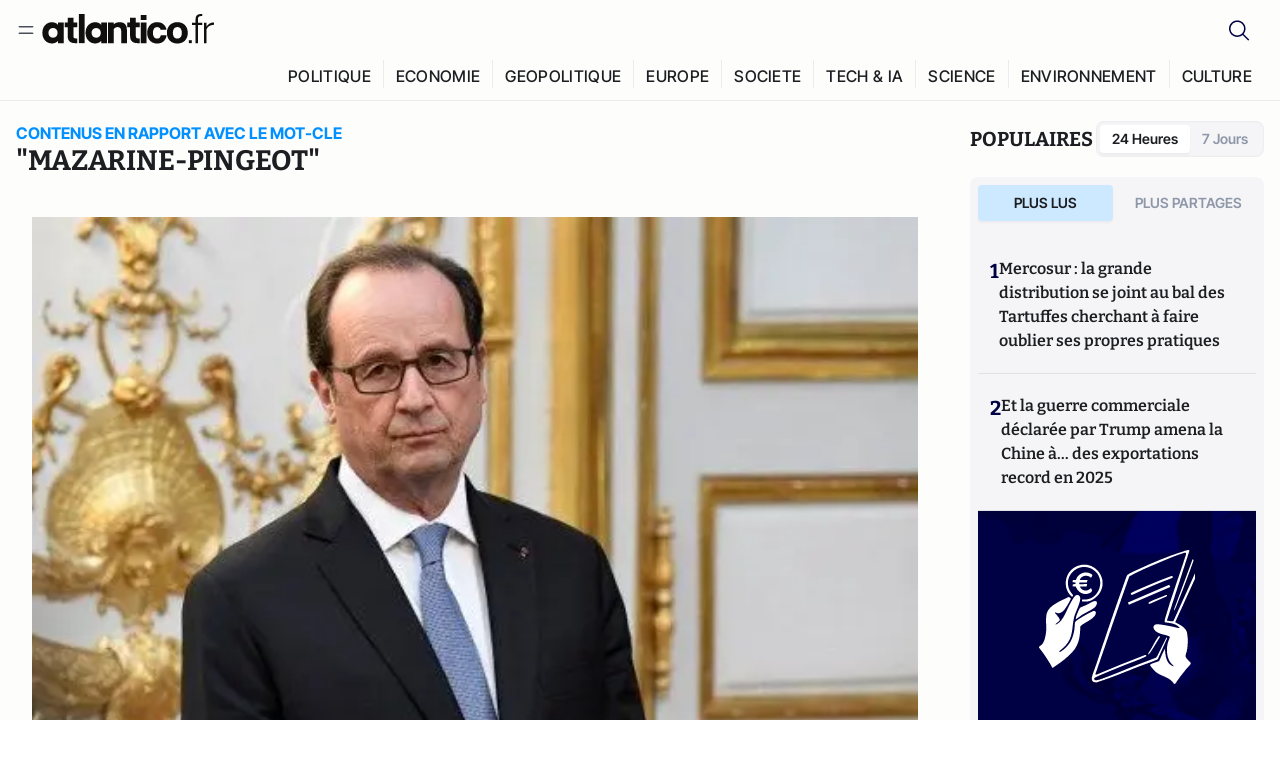

--- FILE ---
content_type: text/html;charset=utf-8
request_url: https://atlantico.fr/explore/tag/mazarine-pingeot
body_size: 29235
content:
<!DOCTYPE html><html  lang="fr"><head><meta charset="utf-8"><meta name="viewport" content="width=device-width, initial-scale=1"><script type="importmap">{"imports":{"#entry":"/v3_nuxt/ROLjjYpq.js"}}</script><title>Mot-clé «mazarine pingeot» | Atlantico.fr</title><link rel="preconnect" href="https://securepubads.g.doubleclick.net"><script src="https://securepubads.g.doubleclick.net/tag/js/gpt.js" async type="9877d93e9954fa2592dd6136-text/javascript"></script><script src="https://bisko.gjirafa.net/web/atlantico-sdk.js" async type="9877d93e9954fa2592dd6136-text/javascript"></script><style>.slide-enter-active[data-v-7fdfb17c],.slide-leave-active[data-v-7fdfb17c]{transition:transform .3s ease}.slide-enter-from[data-v-7fdfb17c],.slide-leave-to[data-v-7fdfb17c]{transform:translate(100%)}.slide-enter-to[data-v-7fdfb17c],.slide-leave-from[data-v-7fdfb17c]{transform:translate(0)}.body[data-v-7fdfb17c]::-webkit-scrollbar{display:none}</style><style>.cursor-grab{cursor:grab;cursor:-webkit-grab}.cursor-grabbing{cursor:grabbing;cursor:-webkit-grabbing}</style><link rel="stylesheet" href="/v3_nuxt/entry.CUcwEuyd.css" crossorigin><link rel="preload" as="image" href="https://atlantico.codexcdn.net/assets/asoZMH36cyqAYyjzB.jpg?width=700&height=500&quality=75"><link rel="preload" as="image" href="https://atlantico.codexcdn.net/assets/asgdqYKsZtB0zeYjQ.png?width=700&height=500&quality=75"><link rel="preload" as="image" href="https://atlantico.codexcdn.net/assets/asnoIYDHXSgLJDBzN.jpg?width=700&height=500&quality=75"><link rel="preload" as="image" href="https://atlantico.codexcdn.net/assets/asepFxYhB7orquqXB.jpg?width=700&height=500&quality=75"><link rel="preload" as="image" href="https://atlantico.codexcdn.net/assets/asXyQd28UfWQpo9Cd.jpg?width=700&height=500&quality=75"><link rel="preload" as="image" href="https://atlantico.codexcdn.net/assets/asnz4UEkIwbAVJNiG.jpg?width=700&height=500&quality=75"><link rel="preload" as="image" href="https://atlantico.codexcdn.net/assets/asExVy8VrtTQzTK2H.jpg?width=700&height=500&quality=75"><link rel="modulepreload" as="script" crossorigin href="/v3_nuxt/ROLjjYpq.js"><link rel="modulepreload" as="script" crossorigin href="/v3_nuxt/D6V-7TVg.js"><link rel="modulepreload" as="script" crossorigin href="/v3_nuxt/CX-DQGMt.js"><link rel="modulepreload" as="script" crossorigin href="/v3_nuxt/DWy7edii.js"><link rel="modulepreload" as="script" crossorigin href="/v3_nuxt/uSFyEJpF.js"><link rel="modulepreload" as="script" crossorigin href="/v3_nuxt/pfogf-S6.js"><link rel="modulepreload" as="script" crossorigin href="/v3_nuxt/D-rtaRon.js"><link rel="modulepreload" as="script" crossorigin href="/v3_nuxt/CN9sZZFA.js"><link rel="modulepreload" as="script" crossorigin href="/v3_nuxt/Av__j5bX.js"><link rel="modulepreload" as="script" crossorigin href="/v3_nuxt/Bw9yKQzT.js"><link rel="modulepreload" as="script" crossorigin href="/v3_nuxt/Bgyaxa9B.js"><link rel="modulepreload" as="script" crossorigin href="/v3_nuxt/DtYH6TNp.js"><link rel="modulepreload" as="script" crossorigin href="/v3_nuxt/BLMDDnHx.js"><link rel="modulepreload" as="script" crossorigin href="/v3_nuxt/L3iAslb-.js"><link rel="modulepreload" as="script" crossorigin href="/v3_nuxt/C5lP0Sm2.js"><link rel="modulepreload" as="script" crossorigin href="/v3_nuxt/C96V2tip.js"><link rel="modulepreload" as="script" crossorigin href="/v3_nuxt/D3jxyJBK.js"><link rel="modulepreload" as="script" crossorigin href="/v3_nuxt/DQUy8N6L.js"><link rel="modulepreload" as="script" crossorigin href="/v3_nuxt/7sJ2nx5a.js"><link rel="modulepreload" as="script" crossorigin href="/v3_nuxt/B7d8D2oU.js"><link rel="modulepreload" as="script" crossorigin href="/v3_nuxt/BJsl_TCp.js"><link rel="modulepreload" as="script" crossorigin href="/v3_nuxt/D9po_9XG.js"><link rel="modulepreload" as="script" crossorigin href="/v3_nuxt/CBqDzlCG.js"><link rel="modulepreload" as="script" crossorigin href="/v3_nuxt/DyYSNLvw.js"><link rel="modulepreload" as="script" crossorigin href="/v3_nuxt/toJM70vm.js"><link rel="modulepreload" as="script" crossorigin href="/v3_nuxt/xQP_G4VK.js"><link rel="modulepreload" as="script" crossorigin href="/v3_nuxt/CQW0_ILY.js"><link rel="modulepreload" as="script" crossorigin href="/v3_nuxt/BetK8zzr.js"><link rel="modulepreload" as="script" crossorigin href="/v3_nuxt/Qy02E6Gw.js"><link rel="modulepreload" as="script" crossorigin href="/v3_nuxt/DmtWjLhF.js"><link rel="modulepreload" as="script" crossorigin href="/v3_nuxt/Kvs9Xklx.js"><link rel="modulepreload" as="script" crossorigin href="/v3_nuxt/BfekSUo5.js"><link rel="modulepreload" as="script" crossorigin href="/v3_nuxt/DKmWlYne.js"><link rel="modulepreload" as="script" crossorigin href="/v3_nuxt/BFRwwTn_.js"><link rel="modulepreload" as="script" crossorigin href="/v3_nuxt/D_AWu3Kp.js"><link rel="modulepreload" as="script" crossorigin href="/v3_nuxt/DlAUqK2U.js"><link rel="modulepreload" as="script" crossorigin href="/v3_nuxt/Buw4rDfs.js"><link rel="modulepreload" as="script" crossorigin href="/v3_nuxt/BMwzUDzk.js"><link rel="preload" as="fetch" fetchpriority="low" crossorigin="anonymous" href="/v3_nuxt/builds/meta/85cd8dae-59c0-4e8f-9b7c-f4e034869a97.json"><script src="https://cdn.tonos.tech/sdk/tonos-script-stg.js?aId=0e0e4cf9b7e54af3a437480933e69d6d&t=web" data-cfasync="false" defer></script><script src="https://www.instagram.com/embed.js" defer type="9877d93e9954fa2592dd6136-text/javascript"></script><link rel="dns-prefetch" href="https://securepubads.g.doubleclick.net"><link rel="prefetch" as="image" type="image/svg+xml" href="/v3_nuxt/error-illustration.DUkv96ME.svg"><link rel="prefetch" as="image" type="image/svg+xml" href="/v3_nuxt/subscribe-img.BwIj5q4I.svg"><link rel="prefetch" as="style" crossorigin href="/v3_nuxt/index.7-qUVTK2.css"><link rel="prefetch" as="script" crossorigin href="/v3_nuxt/PRg2HIpY.js"><link rel="prefetch" as="script" crossorigin href="/v3_nuxt/CKyTZGUy.js"><link rel="prefetch" as="script" crossorigin href="/v3_nuxt/C50DJxyC.js"><link rel="prefetch" as="script" crossorigin href="/v3_nuxt/c_5hrBP5.js"><link rel="prefetch" as="script" crossorigin href="/v3_nuxt/BQ_To3H4.js"><link rel="prefetch" as="script" crossorigin href="/v3_nuxt/ByX9333B.js"><link rel="prefetch" as="script" crossorigin href="/v3_nuxt/BoaKd4ji.js"><link rel="prefetch" as="script" crossorigin href="/v3_nuxt/DvVz2EWK.js"><link rel="prefetch" as="script" crossorigin href="/v3_nuxt/BEcfq5rH.js"><link rel="prefetch" as="script" crossorigin href="/v3_nuxt/BSkaNyY1.js"><meta name="robots" content="max-image-preview:large"><link rel="icon" type="image/x-icon" href="/favicon.ico"><link rel="icon" type="image/svg" href="/atlantico-short-logo.svg"><script type="application/ld+json" data-hid="schemaOrganization">
    {
      "@context": "https://schema.org",
      "@type": "NewsMediaOrganization",
      "name": "Atlantico.fr",
      "url": "https://atlantico.fr",
      "slogan": "Êtes-vous prêt à changer d'avis ?",
      "logo": "https://atlantico.codexcdn.net/assets/aseAg7UxDo15736OI.png",
      "sameAs": [
        "https://www.facebook.com/atlantico.franc",
        "https://twitter.com/atlantico_fr",
        "https://www.linkedin.com/company/atlantico/"
      ]
    }
    </script><script type="9877d93e9954fa2592dd6136-text/javascript">
              (function(w,d,s,l,i){w[l]=w[l]||[];w[l].push({'gtm.start':
              new Date().getTime(),event:'gtm.js'});var f=d.getElementsByTagName(s)[0],
              j=d.createElement(s),dl=l!='dataLayer'?'&l='+l:'';j.async=true;j.src=
              'https://www.googletagmanager.com/gtm.js?id='+i+dl;f.parentNode.insertBefore(j,f);
              })(window,document,'script','dataLayer','GTM-K3S7WXR');
              </script><meta name="description" content><meta name="keywords" content="Atlantico,Media,Information,Libéral,Conservateur,Actualité,Economie,Politique,Géopolitique,Tech,Culture,People,Articles,Podcasts,Vidéos"><meta name="publisher" content="Atlantico"><meta property="og:title" content="Atlantico"><meta property="og:description" content><meta property="og:url" content="https://atlantico.fr"><meta property="og:image" content="https://atlantico.codexcdn.net/assets/aseAg7UxDo15736OI.png"><meta name="og:site_name" content="Atlantico"><meta name="og:type" content="website"><meta property="fb:app_id" content="1093005977806886"><meta name="msapplication-TileColor" content="#2b5797"><meta name="theme-color" content="#00014b"><meta name="apple-itunes-app" content="app-id=1564440160, app-argument=atlanticofr://?xto=AL-1-[iOS_Banner]"><meta name="al:ios:app_store_id" content="1564440160"><meta name="al:ios:app_name" content="Atlantico"><meta name="al:ios:url" content="atlanticofr://?xto=AL-1-[Autres]"><meta name="al:android:app_name" content="Atlantico"><meta name="al:android:package" content="com.talmont.atlantico"><meta name="al:android:url" content="atlanticofr://?xto=AL-1-[Autres]"><meta name="al:web:url" content="https://atlantico.fr"><meta name="apple-mobile-web-app-title" content="Atlantico"><meta name="twitter:app:id:googleplay" content="com.talmont.atlantico"><meta name="twitter:app:name:googleplay" content="Atlantico"><meta name="twitter:app:url:googleplay" content="https://atlantico.fr"><meta name="twitter:app:id:iphone" content="1564440160"><meta name="twitter:app:name:iphone" content="Atlantico .fr"><meta property="twitter:title" content="Atlantico"><meta property="twitter:url" content="https://atlantico.fr"><meta property="twitter:image" content="https://atlantico.codexcdn.net/assets/aseAg7UxDo15736OI.png"><meta property="twitter:description" content><link rel="canonical" href="https://atlantico.fr/explore/tag/mazarine-pingeot"><link rel="mask-icon" href="/safari-pinned-tab.svg" color="#00014b"><link rel="apple-touch-icon" href="/apple-touch-icon.svg" sizes="180x180"><link rel="alternate" type="application/rss+xml" href="https://rss.atlantico.fr" title="Atlantico RSS"><script type="application/ld+json">{"@context":"https://schema.org","@type":"BreadcrumbList","itemListElement":[{"@type":"ListItem","position":1,"name":"A la une","item":"https://atlantico.fr"},{"@type":"ListItem","position":2,"name":"Mot-clé","item":"https://atlantico.fr/explore/tag/mazarine-pingeot"}]}</script><script type="9877d93e9954fa2592dd6136-module" src="/v3_nuxt/ROLjjYpq.js" crossorigin></script></head><body  class=""><noscript><iframe src="https://www.googletagmanager.com/ns.html?id=GTM-K3S7WXR"
          height="0" width="0" style="display:none;visibility:hidden"></iframe></noscript><!--teleport start anchor--><!----><!--teleport anchor--><div id="__nuxt"><div><div class="relative bg-[#FDFDFC]"><header class="sticky top-0 z-[9999] border-b border-[#EBEBF0] bg-[#fdfdfc] px-4 py-3 max-container:px-0 print:hidden [@media(min-width:1360px)]:pb-0 [@media(min-width:1361px)]:min-h-[105px]"><nav class="mx-auto flex min-h-9 max-w-[1360px] items-center justify-between"><div class="flex items-center gap-1.5 md:gap-5 [@media(min-width:375px)]:gap-3"><button class="hidden md:flex"><img src="data:image/svg+xml,%3csvg%20width=&#39;20&#39;%20height=&#39;20&#39;%20viewBox=&#39;0%200%2020%2020&#39;%20fill=&#39;none&#39;%20xmlns=&#39;http://www.w3.org/2000/svg&#39;%3e%3cpath%20d=&#39;M3.33334%206.6665H16.6667M3.33334%2013.3332H16.6667&#39;%20stroke=&#39;%23494F5A&#39;%20stroke-width=&#39;1.5&#39;%20stroke-linecap=&#39;round&#39;%20stroke-linejoin=&#39;round&#39;/%3e%3c/svg%3e" alt="Menu icon" width="20" height="20" class="h-5 w-5 cursor-pointer"></button><a href="/" class=""><img src="/logo.svg" width="185" height="32" class="h-[32px] w-[185px]" alt="Atlantico logo"></a></div><div class="flex items-center justify-center gap-2 md:gap-3"><button class="mr-3 hidden md:flex"><img src="data:image/svg+xml,%3csvg%20width=&#39;24&#39;%20height=&#39;24&#39;%20viewBox=&#39;0%200%2024%2024&#39;%20fill=&#39;none&#39;%20xmlns=&#39;http://www.w3.org/2000/svg&#39;%3e%3cpath%20d=&#39;M21.2765%2021.6164L15.6125%2015.9523C16.9735%2014.3183%2017.6522%2012.2225%2017.5074%2010.1009C17.3625%207.97924%2016.4053%205.99512%2014.8348%204.56126C13.2644%203.12741%2011.2016%202.35421%209.07555%202.40253C6.94953%202.45084%204.92397%203.31694%203.42026%204.82065C1.91655%206.32436%201.05045%208.34992%201.00213%2010.4759C0.953823%2012.602%201.72702%2014.6648%203.16087%2016.2352C4.59473%2017.8057%206.57885%2018.7629%208.70048%2018.9078C10.8221%2019.0526%2012.9179%2018.3739%2014.5519%2017.0129L20.216%2022.6769L21.2765%2021.6164ZM2.52654%2010.6769C2.52654%209.34191%202.92243%208.03687%203.66412%206.92684C4.40582%205.8168%205.46003%204.95164%206.69343%204.44075C7.92683%203.92986%209.28403%203.79618%2010.5934%204.05663C11.9028%204.31709%2013.1055%204.95996%2014.0495%205.90396C14.9935%206.84797%2015.6364%208.0507%2015.8968%209.36008C16.1573%2010.6694%2016.0236%2012.0266%2015.5127%2013.26C15.0018%2014.4935%2014.1367%2015.5477%2013.0266%2016.2894C11.9166%2017.0311%2010.6116%2017.4269%209.27654%2017.4269C7.48694%2017.425%205.77121%2016.7132%204.50577%2015.4477C3.24033%2014.1823%202.52853%2012.4665%202.52654%2010.6769Z&#39;%20fill=&#39;%23000044&#39;/%3e%3c/svg%3e" alt="Search icon" width="24" height="24"></button><span></span><button class="flex md:hidden"><img src="data:image/svg+xml,%3csvg%20width=&#39;20&#39;%20height=&#39;20&#39;%20viewBox=&#39;0%200%2020%2020&#39;%20fill=&#39;none&#39;%20xmlns=&#39;http://www.w3.org/2000/svg&#39;%3e%3cpath%20d=&#39;M3.33334%206.6665H16.6667M3.33334%2013.3332H16.6667&#39;%20stroke=&#39;%23494F5A&#39;%20stroke-width=&#39;1.5&#39;%20stroke-linecap=&#39;round&#39;%20stroke-linejoin=&#39;round&#39;/%3e%3c/svg%3e" alt="Menu icon" width="20" height="20" class="h-5 w-5 cursor-pointer"></button></div></nav><div class="mx-auto mt-3 max-w-[1360px] items-end justify-end gap-1 [@media(max-width:1023px)]:hidden [@media(min-width:1024px)]:flex"><div class="flex pb-4 [@media(min-width:1024px)]:pb-0"><!--[--><div class="border-r border-[#EBEBF0] px-2 pt-1 last:border-none [@media(max-width:1360px)]:px-1"><a href="/explore/all/politique" class="px-3 pb-4 pt-1 text-sm font-medium uppercase leading-[125%] tracking-[0.02em] text-gray10 hover:border-b-4 hover:border-link-blue hover:bg-[#EBEBF0] xl:text-base [@media(max-width:1360px)]:px-2">POLITIQUE</a></div><div class="border-r border-[#EBEBF0] px-2 pt-1 last:border-none [@media(max-width:1360px)]:px-1"><a href="/explore/all/economie" class="px-3 pb-4 pt-1 text-sm font-medium uppercase leading-[125%] tracking-[0.02em] text-gray10 hover:border-b-4 hover:border-link-blue hover:bg-[#EBEBF0] xl:text-base [@media(max-width:1360px)]:px-2">ECONOMIE</a></div><div class="border-r border-[#EBEBF0] px-2 pt-1 last:border-none [@media(max-width:1360px)]:px-1"><a href="/explore/all/geopolitique" class="px-3 pb-4 pt-1 text-sm font-medium uppercase leading-[125%] tracking-[0.02em] text-gray10 hover:border-b-4 hover:border-link-blue hover:bg-[#EBEBF0] xl:text-base [@media(max-width:1360px)]:px-2">GEOPOLITIQUE</a></div><div class="border-r border-[#EBEBF0] px-2 pt-1 last:border-none [@media(max-width:1360px)]:px-1"><a href="/explore/all/europe" class="px-3 pb-4 pt-1 text-sm font-medium uppercase leading-[125%] tracking-[0.02em] text-gray10 hover:border-b-4 hover:border-link-blue hover:bg-[#EBEBF0] xl:text-base [@media(max-width:1360px)]:px-2">EUROPE</a></div><div class="border-r border-[#EBEBF0] px-2 pt-1 last:border-none [@media(max-width:1360px)]:px-1"><a href="/explore/all/societe" class="px-3 pb-4 pt-1 text-sm font-medium uppercase leading-[125%] tracking-[0.02em] text-gray10 hover:border-b-4 hover:border-link-blue hover:bg-[#EBEBF0] xl:text-base [@media(max-width:1360px)]:px-2">SOCIETE</a></div><div class="border-r border-[#EBEBF0] px-2 pt-1 last:border-none [@media(max-width:1360px)]:px-1"><a href="/explore/all/tech-ia" class="px-3 pb-4 pt-1 text-sm font-medium uppercase leading-[125%] tracking-[0.02em] text-gray10 hover:border-b-4 hover:border-link-blue hover:bg-[#EBEBF0] xl:text-base [@media(max-width:1360px)]:px-2">TECH &amp; IA</a></div><div class="border-r border-[#EBEBF0] px-2 pt-1 last:border-none [@media(max-width:1360px)]:px-1"><a href="/explore/all/science" class="px-3 pb-4 pt-1 text-sm font-medium uppercase leading-[125%] tracking-[0.02em] text-gray10 hover:border-b-4 hover:border-link-blue hover:bg-[#EBEBF0] xl:text-base [@media(max-width:1360px)]:px-2">SCIENCE</a></div><div class="border-r border-[#EBEBF0] px-2 pt-1 last:border-none [@media(max-width:1360px)]:px-1"><a href="/explore/all/environnement" class="px-3 pb-4 pt-1 text-sm font-medium uppercase leading-[125%] tracking-[0.02em] text-gray10 hover:border-b-4 hover:border-link-blue hover:bg-[#EBEBF0] xl:text-base [@media(max-width:1360px)]:px-2">ENVIRONNEMENT</a></div><div class="border-r border-[#EBEBF0] px-2 pt-1 last:border-none [@media(max-width:1360px)]:px-1"><a href="/explore/all/culture" class="px-3 pb-4 pt-1 text-sm font-medium uppercase leading-[125%] tracking-[0.02em] text-gray10 hover:border-b-4 hover:border-link-blue hover:bg-[#EBEBF0] xl:text-base [@media(max-width:1360px)]:px-2">CULTURE</a></div><!--]--></div></div><!----><!----></header><!--teleport start--><!--teleport end--><!----><!----><!----><!----><!--[--><!----><aside class="translate-x-full md:-translate-x-full fixed right-0 top-0 z-[99999] h-full w-full transform overflow-y-auto bg-[#F9FAFB] transition-transform duration-300 ease-in-out sm:max-w-[400px] md:left-0"><div class="sticky top-0 z-10 flex min-h-[57px] items-end justify-between border-b border-[#EBEBF0] bg-[#FDFDFC] px-5 py-1.5 pr-2 [@media(min-width:1361px)]:min-h-[105px] [@media(min-width:1361px)]:py-3"><span class="font-bitter text-2xl font-bold uppercase text-gray10"> Menu </span><div class="block w-fit"><img src="data:image/svg+xml,%3csvg%20width=&#39;13&#39;%20height=&#39;12&#39;%20viewBox=&#39;0%200%2013%2012&#39;%20fill=&#39;none&#39;%20xmlns=&#39;http://www.w3.org/2000/svg&#39;%3e%3cpath%20fill-rule=&#39;evenodd&#39;%20clip-rule=&#39;evenodd&#39;%20d=&#39;M2.89254%209.35355C3.0878%209.54882%203.40439%209.54882%203.59965%209.35355L6.24609%206.70711L8.89254%209.35355C9.0878%209.54882%209.40439%209.54882%209.59965%209.35355C9.79491%209.15829%209.79491%208.84171%209.59965%208.64645L6.9532%206L9.59965%203.35355C9.79491%203.15829%209.79491%202.84171%209.59965%202.64645C9.40439%202.45118%209.0878%202.45118%208.89254%202.64645L6.24609%205.29289L3.59965%202.64645C3.40439%202.45118%203.0878%202.45118%202.89254%202.64645C2.69728%202.84171%202.69728%203.15829%202.89254%203.35355L5.53899%206L2.89254%208.64645C2.69728%208.84171%202.69728%209.15829%202.89254%209.35355Z&#39;%20fill=&#39;%231C1E22&#39;/%3e%3c/svg%3e" alt="Close icon" class="cursor-pointer px-3 py-2" width="46" height="46"></div></div><div class="flex flex-col px-4"><div class="relative mt-6 flex"><img src="data:image/svg+xml,%3csvg%20width=&#39;24&#39;%20height=&#39;24&#39;%20viewBox=&#39;0%200%2024%2024&#39;%20fill=&#39;none&#39;%20xmlns=&#39;http://www.w3.org/2000/svg&#39;%3e%3cpath%20d=&#39;M21.2765%2021.6164L15.6125%2015.9523C16.9735%2014.3183%2017.6522%2012.2225%2017.5074%2010.1009C17.3625%207.97924%2016.4053%205.99512%2014.8348%204.56126C13.2644%203.12741%2011.2016%202.35421%209.07555%202.40253C6.94953%202.45084%204.92397%203.31694%203.42026%204.82065C1.91655%206.32436%201.05045%208.34992%201.00213%2010.4759C0.953823%2012.602%201.72702%2014.6648%203.16087%2016.2352C4.59473%2017.8057%206.57885%2018.7629%208.70048%2018.9078C10.8221%2019.0526%2012.9179%2018.3739%2014.5519%2017.0129L20.216%2022.6769L21.2765%2021.6164ZM2.52654%2010.6769C2.52654%209.34191%202.92243%208.03687%203.66412%206.92684C4.40582%205.8168%205.46003%204.95164%206.69343%204.44075C7.92683%203.92986%209.28403%203.79618%2010.5934%204.05663C11.9028%204.31709%2013.1055%204.95996%2014.0495%205.90396C14.9935%206.84797%2015.6364%208.0507%2015.8968%209.36008C16.1573%2010.6694%2016.0236%2012.0266%2015.5127%2013.26C15.0018%2014.4935%2014.1367%2015.5477%2013.0266%2016.2894C11.9166%2017.0311%2010.6116%2017.4269%209.27654%2017.4269C7.48694%2017.425%205.77121%2016.7132%204.50577%2015.4477C3.24033%2014.1823%202.52853%2012.4665%202.52654%2010.6769Z&#39;%20fill=&#39;%23000044&#39;/%3e%3c/svg%3e" alt="Search icon" width="16" height="16" class="absolute left-4 top-3.5"><input value="" type="text" placeholder="Recherche..." class="w-full rounded border border-[#8E98A83D] bg-white py-[11px] pl-10 text-sm text-gray7 outline-none"></div></div><nav class="flex flex-col p-5"><!----><button style="" class="mt-2 flex h-[40px] justify-center rounded bg-[#E6E6EC] px-3 py-2.5 text-sm font-medium uppercase text-black md:hidden"> Je me connecte </button><!----><span class="mb-2 text-base font-medium uppercase text-gray10"> Categories </span><!--[--><a href="/explore/decryptages" class="border border-[#F6F6F6] bg-white p-3 text-base font-medium text-gray9 hover:bg-gray1 rounded-t-lg">Décryptages</a><a href="/explore/dossiers" class="border border-[#F6F6F6] bg-white p-3 text-base font-medium text-gray9 hover:bg-gray1">Dossiers</a><a href="/explore/rdvs" class="border border-[#F6F6F6] bg-white p-3 text-base font-medium text-gray9 hover:bg-gray1">Rendez-Vous</a><a href="/explore/videos" class="border border-[#F6F6F6] bg-white p-3 text-base font-medium text-gray9 hover:bg-gray1">Vidéos</a><a href="/explore/podcasts" class="border border-[#F6F6F6] bg-white p-3 text-base font-medium text-gray9 hover:bg-gray1">Podcasts</a><!--]--><button class="&#39;border rounded-b-lg&#39;, border-[#F6F6F6] bg-white p-3 text-left text-base font-medium text-gray9 hover:bg-gray1"> Plus Lus </button><div class="mt-9"><span class="text-gray8 mb-2 block text-xs uppercase"> Recevez notre newsletter </span><form class="relative"><input value="" placeholder="Entrez votre email pour recevoir la newsletter" class="w-full rounded border border-gray2 bg-white py-3 pl-4 pr-10 text-sm text-gray7 outline-none pr-12"><button type="submit" class="mt-2 min-h-[42.41px] w-full rounded-[4px] border border-brand9 bg-yellow-btn p-2.5 text-base font-medium uppercase text-brand9"><p>S&#39;inscrire</p></button></form><!----></div><p class="mb-6 mt-2 text-sm text-[#32363E]"> En cliquant sur s&#39;inscrire, vous confirmez que vous acceptez nos <a href="/conditions-generales" class="font-medium text-brand9 underline"> Termes et Conditions </a></p><div class="flex flex-col border-b border-[#E5E5E7] pb-3"><span class="mb-2 text-base font-medium uppercase text-gray10"> Themes </span><!--[--><a href="/explore/all/politique" class="border border-[#F6F6F6] bg-white p-3 text-base font-medium text-gray9 hover:bg-gray1 rounded-t-lg">Politique</a><a href="/explore/all/economie" class="border border-[#F6F6F6] bg-white p-3 text-base font-medium text-gray9 hover:bg-gray1">Economie</a><a href="/explore/all/geopolitique" class="border border-[#F6F6F6] bg-white p-3 text-base font-medium text-gray9 hover:bg-gray1">Géopolitique</a><a href="/explore/all/europe" class="border border-[#F6F6F6] bg-white p-3 text-base font-medium text-gray9 hover:bg-gray1">Europe</a><a href="/explore/all/societe" class="border border-[#F6F6F6] bg-white p-3 text-base font-medium text-gray9 hover:bg-gray1">Société</a><a href="/explore/all/tech-ia" class="border border-[#F6F6F6] bg-white p-3 text-base font-medium text-gray9 hover:bg-gray1">Tech &amp; IA</a><a href="/explore/all/science" class="border border-[#F6F6F6] bg-white p-3 text-base font-medium text-gray9 hover:bg-gray1">Science</a><a href="/explore/all/environnement" class="border border-[#F6F6F6] bg-white p-3 text-base font-medium text-gray9 hover:bg-gray1">Environnement</a><a href="/explore/all/culture" class="border border-[#F6F6F6] bg-white p-3 text-base font-medium text-gray9 hover:bg-gray1 rounded-b-lg">Culture</a><!--]--></div><a href="/about" class="mt-3 flex items-center justify-between gap-1.5 rounded-lg bg-white p-3 text-base font-medium tracking-[0.32px] text-brand9"><div class="flex items-center gap-2"><img src="data:image/svg+xml,%3csvg%20width=&#39;18&#39;%20height=&#39;18&#39;%20viewBox=&#39;0%200%2018%2018&#39;%20fill=&#39;none&#39;%20xmlns=&#39;http://www.w3.org/2000/svg&#39;%3e%3cpath%20d=&#39;M8.94284%2011.9219C10.5556%2011.9219%2011.713%2010.7455%2011.713%209.00006C11.713%207.25449%2010.5556%206.09723%208.94284%206.09723C7.31119%206.09723%206.17275%207.25449%206.17275%209.00006C6.17275%2010.7455%207.31119%2011.9219%208.94284%2011.9219ZM2.54883%208.981C2.54883%205.20526%205.0534%202.625%208.2788%202.625C9.79661%202.625%2011.0489%203.19433%2011.9406%204.16185V2.8337H15.4507V15.1663H11.9406V13.8192C11.0489%2014.8059%209.79661%2015.375%208.2788%2015.375C5.0534%2015.375%202.54883%2012.7758%202.54883%208.981Z&#39;%20fill=&#39;%23100F0D&#39;/%3e%3c/svg%3e" alt="Atlantico logo with letter" width="18" height="18"> Atlantico, c&#39;est qui, c&#39;est quoi ? </div><img src="data:image/svg+xml,%3csvg%20width=&#39;7&#39;%20height=&#39;12&#39;%20viewBox=&#39;0%200%207%2012&#39;%20fill=&#39;none&#39;%20xmlns=&#39;http://www.w3.org/2000/svg&#39;%3e%3cpath%20d=&#39;M5.37468%206.00015C5.37468%206.00951%205.36922%205.92882%205.24935%205.72997C5.13977%205.54819%204.97124%205.32725%204.74968%205.07648C4.30792%204.57658%203.70724%204.01381%203.09033%203.47818C2.4764%202.94513%201.86029%202.45072%201.39681%202.08902C1.16539%201.90841%200.972209%201.7609%200.83773%201.65933C0.770628%201.60865%200.717867%201.56947%200.682294%201.54296C0.664635%201.52979%200.651394%201.51949%200.642418%201.51285C0.637925%201.50952%200.634011%201.50713%200.631838%201.50552C0.630825%201.50477%200.629867%201.50424%200.629397%201.50389V1.50308C0.351496%201.29841%200.292139%200.907798%200.496747%200.62987C0.701417%200.351971%201.09203%200.292618%201.36996%200.49722H1.37077L1.37158%200.498034C1.3723%200.49856%201.37358%200.499542%201.37484%200.500475C1.37746%200.502411%201.38145%200.505074%201.38623%200.508613C1.39614%200.515949%201.41071%200.526453%201.42936%200.540352C1.46699%200.568392%201.52182%200.609932%201.59131%200.662422C1.73026%200.767374%201.92861%200.918353%202.16586%201.1035C2.63981%201.47338%203.27405%201.98215%203.90983%202.53417C4.54256%203.08354%205.19162%203.68799%205.68718%204.24885C5.93436%204.5286%206.15646%204.81282%206.32032%205.08462C6.47376%205.33922%206.62468%205.66153%206.62468%206.00015C6.62468%206.33877%206.47376%206.66107%206.32032%206.91568C6.15646%207.18748%205.93436%207.4717%205.68718%207.75145C5.19162%208.31231%204.54256%208.91677%203.90983%209.46613C3.27392%2010.0183%202.63903%2010.5269%202.16504%2010.8968C1.9279%2011.0819%201.73022%2011.233%201.59131%2011.3379C1.52182%2011.3904%201.46699%2011.4319%201.42936%2011.4599C1.41072%2011.4738%201.39614%2011.4843%201.38623%2011.4917C1.38148%2011.4952%201.37746%2011.4979%201.37484%2011.4998C1.3736%2011.5007%201.3723%2011.5017%201.37158%2011.5023L1.37077%2011.5031H1.36996C1.09202%2011.7077%200.701421%2011.6483%200.496747%2011.3704C0.292119%2011.0925%200.351484%2010.7019%200.629397%2010.4972V10.4964C0.62987%2010.4961%200.630816%2010.4955%200.631838%2010.4948C0.633958%2010.4932%200.637276%2010.4907%200.641604%2010.4875C0.650583%2010.4808%200.664508%2010.4706%200.682294%2010.4573C0.717871%2010.4308%200.770618%2010.3917%200.83773%2010.341C0.97221%2010.2394%201.16539%2010.0919%201.39681%209.91128C1.86026%209.54961%202.47563%209.05512%203.08952%208.52212C3.70655%207.9864%204.30784%207.42381%204.74968%206.92382C4.97124%206.67305%205.13977%206.45211%205.24935%206.27033C5.3692%206.07149%205.37468%205.99081%205.37468%206.00015Z&#39;%20fill=&#39;%23494F5A&#39;/%3e%3c/svg%3e" alt="Arrow right icon" width="16" height="16" class="h-4 w-4"></a><div class="my-3 border-b"></div><ul class="flex flex-wrap gap-4"><!--[--><li><a href="/about" class="text-base font-medium tracking-[0.56px] text-gray9 hover:text-link-blue">À propos de nous</a></li><li><a href="/contact" class="text-base font-medium tracking-[0.56px] text-gray9 hover:text-link-blue">Nous contacter</a></li><li><a href="/cgv" class="text-base font-medium tracking-[0.56px] text-gray9 hover:text-link-blue">CGV</a></li><li><a href="/legal" class="text-base font-medium tracking-[0.56px] text-gray9 hover:text-link-blue">Mentions légales</a></li><li><button type="button" class="cursor-pointer text-base font-medium tracking-[0.56px] text-gray9 hover:text-link-blue">Gestion de la publicité</button></li><li><button type="button" class="cursor-pointer text-base font-medium tracking-[0.56px] text-gray9 hover:text-link-blue">Gestion des cookies</button></li><li><a href="/politique-de-confidentialite" class="text-base font-medium tracking-[0.56px] text-gray9 hover:text-link-blue">Politique de confidentialité</a></li><li><a href="/politique-daccessibilite" class="text-base font-medium tracking-[0.56px] text-gray9 hover:text-link-blue">Politique d’accessibilité</a></li><li><a href="/politique-relative-aux-cookies" class="text-base font-medium tracking-[0.56px] text-gray9 hover:text-link-blue">Politique relative aux cookies</a></li><li><a href="/conditions-generales" class="text-base font-medium tracking-[0.56px] text-gray9 hover:text-link-blue">Conditions générales d’utilisation</a></li><!--]--></ul></nav></aside><!--]--><main class="mx-auto w-full max-w-[1360px] px-4 pb-5 pt-0 lg:py-5 max-container:px-0"><!--[--><!--[--><div id="tonos-content-id" value="non-premium"></div><div class="lg:flex lg:w-full lg:justify-between lg:gap-10"><div class="py-6 lg:flex lg:min-w-0 lg:basis-[73.53%] lg:flex-col lg:py-0"><div id="tonos-content-id" value="non-premium"></div><div class="flex items-center justify-between gap-2"><div class="flex flex-col gap-2"><p class="text-sm font-bold uppercase text-link-blue md:text-base"> Contenus en rapport avec le mot-cle </p><h1 class="font-bitter text-2xl font-bold uppercase text-gray10 md:text-[28px]"> &quot;MAZARINE-PINGEOT&quot; </h1></div></div><div class="my-6"><!--[--><div class="group relative pb-11 pt-0 hover:bg-[#0000440A] focus:bg-[#0000440A] md:!p-4 mb-0 border-b border-gray2"><div class="flex md:mx-0 md:w-full"><a href="/article/decryptage/soixante-tous-de-gauche-pour-embaumer-definitivement-francois-hollande-benoit-rayski" class="relative max-h-[262px] w-full md:max-h-[666px]"><!----><script src="/cdn-cgi/scripts/7d0fa10a/cloudflare-static/rocket-loader.min.js" data-cf-settings="9877d93e9954fa2592dd6136-|49"></script><img onerror="this.setAttribute(&#39;data-error&#39;, 1)" width="1070" height="650" alt="Article cover" loading="lazy" data-nuxt-img srcset="https://atlantico.codexcdn.net/assets/asgyvl0nk4dtE1S1v.jpg?width=1070&amp;height=650&amp;quality=75 1x, https://atlantico.codexcdn.net/assets/asgyvl0nk4dtE1S1v.jpg?width=1070&amp;height=650&amp;quality=75 2x" fetchpriority="low" class="aspect-[4/3] h-full w-full object-cover" src="https://atlantico.codexcdn.net/assets/asgyvl0nk4dtE1S1v.jpg?width=1070&amp;height=650&amp;quality=75"></a></div><div class="z-5 relative mx-auto -mt-7 max-w-[95%] bg-white px-3 py-4 transition-shadow group-hover:shadow-lg group-focus:shadow-lg"><div class="flex flex-col items-center gap-4 text-center"><p class="w-full !text-start text-sm font-bold uppercase text-link-blue">REQUIEM</p><a href="/article/decryptage/soixante-tous-de-gauche-pour-embaumer-definitivement-francois-hollande-benoit-rayski" class="font-bitter text-xl font-bold leading-[130%] text-gray10 md:text-[28px] md:leading-[140%] md:!text-[24px]"><span>Ils se sont mis à soixante (tous de gauche) pour embaumer définitivement François Hollande !</span></a><!--[--><div class="flex items-center gap-x-2"><!----><div class="flex flex-wrap items-center font-medium text-sm"><!--[--><!--[--><a href="/author/benoit-rayski-1500021" class="group flex cursor-pointer items-center gap-2 md:hover:underline">Benoît Rayski <!----></a><!----><!--]--><!--]--></div></div><p class="font-playfair text-xs italic text-gray10 sm:text-sm">1 min de lecture </p><!--]--></div></div></div><!--[--><!--[--><div class="flex items-start gap-2 border-b border-gray2 py-5 hover:bg-[#0000440A] focus:bg-[#0000440A] md:p-5 md:pt-8"><div class="w-full"><div class="flex w-full items-center justify-between"><p class="mb-4 text-sm font-bold uppercase text-link-blue">PARACHUTAGE</p></div><div class="flow-root md:flex md:items-start md:gap-3"><div class="float-right mb-2 ml-3 w-[28%] md:order-last md:float-none md:mb-0 md:ml-0 md:basis-[15%]"><a href="/article/pepite/controverses-autour-de-la-candidature-de-didier-le-bret-ps-aux-legislatives-mazarine-pingeot-parti-socialiste-francois-hollande" class=""><script src="/cdn-cgi/scripts/7d0fa10a/cloudflare-static/rocket-loader.min.js" data-cf-settings="9877d93e9954fa2592dd6136-|49"></script><img onerror="this.setAttribute(&#39;data-error&#39;, 1)" alt="Article cover" loading="eager" data-nuxt-img srcset="https://atlantico.codexcdn.net/assets/asoZMH36cyqAYyjzB.jpg?width=700&amp;height=500&amp;quality=75 1x, https://atlantico.codexcdn.net/assets/asoZMH36cyqAYyjzB.jpg?width=700&amp;height=500&amp;quality=75 2x" fetchpriority="high" class="aspect-square h-full w-full object-cover" src="https://atlantico.codexcdn.net/assets/asoZMH36cyqAYyjzB.jpg?width=700&amp;height=500&amp;quality=75"></a></div><div class="contents md:block md:flex-1"><a href="/article/pepite/controverses-autour-de-la-candidature-de-didier-le-bret-ps-aux-legislatives-mazarine-pingeot-parti-socialiste-francois-hollande" class="mb-2 font-bitter text-xl font-bold text-gray10 md:mb-4 md:text-2xl">Controverses autour de la candidature de Didier Le Bret (PS) aux législatives</a><div class="flex items-center gap-x-2 my-2"><!----><div class="flex flex-wrap items-center font-medium text-sm"><!--[--><!--[--><a href="/author/atlantico-redaction-1500154" class="group flex cursor-pointer items-center gap-2 md:hover:underline">Atlantico Rédaction <!----></a><!----><!--]--><!--]--></div></div><p class="font-playfair text-xs italic text-gray10 sm:text-sm">1 min de lecture </p></div></div></div><!--[--><!--]--></div><!--[--><!--]--><!--]--><!--[--><div class="flex items-start gap-2 border-b border-gray2 py-5 hover:bg-[#0000440A] focus:bg-[#0000440A] md:p-5 md:pt-8"><div class="w-full"><div class="flex w-full items-center justify-between"><p class="mb-4 text-sm font-bold uppercase text-link-blue">HOMMAGE</p></div><div class="flow-root md:flex md:items-start md:gap-3"><div class="float-right mb-2 ml-3 w-[28%] md:order-last md:float-none md:mb-0 md:ml-0 md:basis-[15%]"><a href="/article/video/jarnac--francois-hollande-et-mazarine-pingeot-se-recueillent-devant-la-tombe-de-francois-mitterrand" class=""><script src="/cdn-cgi/scripts/7d0fa10a/cloudflare-static/rocket-loader.min.js" data-cf-settings="9877d93e9954fa2592dd6136-|49"></script><img onerror="this.setAttribute(&#39;data-error&#39;, 1)" alt="Article cover" loading="eager" data-nuxt-img srcset="https://atlantico.codexcdn.net/assets/asgdqYKsZtB0zeYjQ.png?width=700&amp;height=500&amp;quality=75 1x, https://atlantico.codexcdn.net/assets/asgdqYKsZtB0zeYjQ.png?width=700&amp;height=500&amp;quality=75 2x" fetchpriority="high" class="aspect-square h-full w-full object-cover" src="https://atlantico.codexcdn.net/assets/asgdqYKsZtB0zeYjQ.png?width=700&amp;height=500&amp;quality=75"></a></div><div class="contents md:block md:flex-1"><a href="/article/video/jarnac--francois-hollande-et-mazarine-pingeot-se-recueillent-devant-la-tombe-de-francois-mitterrand" class="mb-2 font-bitter text-xl font-bold text-gray10 md:mb-4 md:text-2xl">Jarnac : François Hollande et Mazarine Pingeot se recueillent devant la tombe de François Mitterrand</a><div class="flex items-center gap-x-2 my-2"><!----><div class="flex flex-wrap items-center font-medium text-sm"><!--[--><!--[--><a href="/author/atlantico-redaction-1500154" class="group flex cursor-pointer items-center gap-2 md:hover:underline">Atlantico Rédaction <!----></a><!----><!--]--><!--]--></div></div><p class="font-playfair text-xs italic text-gray10 sm:text-sm">1 min de lecture </p></div></div></div><!--[--><!--]--></div><!--[--><!--]--><!--]--><!--[--><div class="flex items-start gap-2 border-b border-gray2 py-5 hover:bg-[#0000440A] focus:bg-[#0000440A] md:p-5 md:pt-8"><div class="w-full"><div class="flex w-full items-center justify-between"><p class="mb-4 text-sm font-bold uppercase text-link-blue">REVUE DE PRESSE DES HEBDOS</p></div><div class="flow-root md:flex md:items-start md:gap-3"><div class="float-right mb-2 ml-3 w-[28%] md:order-last md:float-none md:mb-0 md:ml-0 md:basis-[15%]"><a href="/article/rdv/[base64]" class=""><script src="/cdn-cgi/scripts/7d0fa10a/cloudflare-static/rocket-loader.min.js" data-cf-settings="9877d93e9954fa2592dd6136-|49"></script><img onerror="this.setAttribute(&#39;data-error&#39;, 1)" alt="Article cover" loading="eager" data-nuxt-img srcset="https://atlantico.codexcdn.net/assets/asnoIYDHXSgLJDBzN.jpg?width=700&amp;height=500&amp;quality=75 1x, https://atlantico.codexcdn.net/assets/asnoIYDHXSgLJDBzN.jpg?width=700&amp;height=500&amp;quality=75 2x" fetchpriority="high" class="aspect-square h-full w-full object-cover" src="https://atlantico.codexcdn.net/assets/asnoIYDHXSgLJDBzN.jpg?width=700&amp;height=500&amp;quality=75"></a></div><div class="contents md:block md:flex-1"><a href="/article/rdv/[base64]" class="mb-2 font-bitter text-xl font-bold text-gray10 md:mb-4 md:text-2xl">Manuel Valls, l’ancien franc-maçon : est-il un homme libre ? Jérôme Kerviel &quot;réhabilité&quot; : un financier qui a retrouvé la liberté ? 
</a><div class="flex items-center gap-x-2 my-2"><!----><div class="flex flex-wrap items-center font-medium text-sm"><!--[--><!--[--><a href="/author/sandra-freeman-1500442" class="group flex cursor-pointer items-center gap-2 md:hover:underline">Sandra Freeman <!----></a><!----><!--]--><!--]--></div></div><p class="font-playfair text-xs italic text-gray10 sm:text-sm">1 min de lecture </p></div></div></div><!--[--><!--]--></div><!--[--><!--]--><!--]--><!--[--><div class="flex items-start gap-2 border-b border-gray2 py-5 hover:bg-[#0000440A] focus:bg-[#0000440A] md:p-5 md:pt-8"><div class="w-full"><div class="flex w-full items-center justify-between"><p class="mb-4 text-sm font-bold uppercase text-link-blue">BRAS DE FER </p></div><div class="flow-root md:flex md:items-start md:gap-3"><div class="float-right mb-2 ml-3 w-[28%] md:order-last md:float-none md:mb-0 md:ml-0 md:basis-[15%]"><a href="/article/video/quand-mazarine-pingeot-accuse-eric-zemmour-de-faire-l-apologie-du-viol-" class=""><script src="/cdn-cgi/scripts/7d0fa10a/cloudflare-static/rocket-loader.min.js" data-cf-settings="9877d93e9954fa2592dd6136-|49"></script><img onerror="this.setAttribute(&#39;data-error&#39;, 1)" alt="Article cover" loading="eager" data-nuxt-img srcset="https://atlantico.codexcdn.net/assets/asepFxYhB7orquqXB.jpg?width=700&amp;height=500&amp;quality=75 1x, https://atlantico.codexcdn.net/assets/asepFxYhB7orquqXB.jpg?width=700&amp;height=500&amp;quality=75 2x" fetchpriority="high" class="aspect-square h-full w-full object-cover" src="https://atlantico.codexcdn.net/assets/asepFxYhB7orquqXB.jpg?width=700&amp;height=500&amp;quality=75"></a></div><div class="contents md:block md:flex-1"><a href="/article/video/quand-mazarine-pingeot-accuse-eric-zemmour-de-faire-l-apologie-du-viol-" class="mb-2 font-bitter text-xl font-bold text-gray10 md:mb-4 md:text-2xl">Quand Mazarine Pingeot accuse Eric Zemmour de &quot;faire l’apologie du viol&quot;</a><div class="flex items-center gap-x-2 my-2"><!----><div class="flex flex-wrap items-center font-medium text-sm"><!--[--><!--[--><a href="/author/atlantico-redaction-1500154" class="group flex cursor-pointer items-center gap-2 md:hover:underline">Atlantico Rédaction <!----></a><!----><!--]--><!--]--></div></div><p class="font-playfair text-xs italic text-gray10 sm:text-sm">1 min de lecture </p></div></div></div><!--[--><!--]--></div><!--[--><!--]--><!--]--><!--[--><div class="flex items-start gap-2 border-b border-gray2 py-5 hover:bg-[#0000440A] focus:bg-[#0000440A] md:p-5 md:pt-8"><div class="w-full"><div class="flex w-full items-center justify-between"><p class="mb-4 text-sm font-bold uppercase text-link-blue">REVUE DE PRESSE PEOPLE</p></div><div class="flow-root md:flex md:items-start md:gap-3"><div class="float-right mb-2 ml-3 w-[28%] md:order-last md:float-none md:mb-0 md:ml-0 md:basis-[15%]"><a href="/article/rdv/charlene-de-monaco-scoop---la-princesse-a-encore-fugue" class=""><script src="/cdn-cgi/scripts/7d0fa10a/cloudflare-static/rocket-loader.min.js" data-cf-settings="9877d93e9954fa2592dd6136-|49"></script><img onerror="this.setAttribute(&#39;data-error&#39;, 1)" alt="Article cover" loading="eager" data-nuxt-img srcset="https://atlantico.codexcdn.net/assets/asXyQd28UfWQpo9Cd.jpg?width=700&amp;height=500&amp;quality=75 1x, https://atlantico.codexcdn.net/assets/asXyQd28UfWQpo9Cd.jpg?width=700&amp;height=500&amp;quality=75 2x" fetchpriority="high" class="aspect-square h-full w-full object-cover" src="https://atlantico.codexcdn.net/assets/asXyQd28UfWQpo9Cd.jpg?width=700&amp;height=500&amp;quality=75"></a></div><div class="contents md:block md:flex-1"><a href="/article/rdv/charlene-de-monaco-scoop---la-princesse-a-encore-fugue" class="mb-2 font-bitter text-xl font-bold text-gray10 md:mb-4 md:text-2xl">Charlène de Monaco, scoop ! : la princesse a encore fugué, Affaire Gayet, re-scoop ! : Valérie T. aurait-elle tout manigancé ?, Jean Dujardin célibataire : heu, vraiment ?</a><div class="flex items-center gap-x-2 my-2"><!----><div class="flex flex-wrap items-center font-medium text-sm"><!--[--><!--[--><a href="/author/barbara-lambert-1500110" class="group flex cursor-pointer items-center gap-2 md:hover:underline">Barbara Lambert <!----></a><!----><!--]--><!--]--></div></div><p class="font-playfair text-xs italic text-gray10 sm:text-sm">1 min de lecture </p></div></div></div><!--[--><!--]--></div><!--[--><!--]--><!--]--><!--[--><div class="flex items-start gap-2 border-b border-gray2 py-5 hover:bg-[#0000440A] focus:bg-[#0000440A] md:p-5 md:pt-8"><div class="w-full"><div class="flex w-full items-center justify-between"><p class="mb-4 text-sm font-bold uppercase text-link-blue">VIE PRIVEE</p></div><div class="flow-root md:flex md:items-start md:gap-3"><div class="float-right mb-2 ml-3 w-[28%] md:order-last md:float-none md:mb-0 md:ml-0 md:basis-[15%]"><a href="/article/pepite/hollande-gayet--pour-mazarine-pingeot-l-auteur-des-cliches-est-un-rat-" class=""><script src="/cdn-cgi/scripts/7d0fa10a/cloudflare-static/rocket-loader.min.js" data-cf-settings="9877d93e9954fa2592dd6136-|49"></script><img onerror="this.setAttribute(&#39;data-error&#39;, 1)" alt="Retour sur les relations difficiles entre Ségolène Royal et Valérie Trierweiler" loading="eager" data-nuxt-img srcset="https://atlantico.codexcdn.net/assets/asnz4UEkIwbAVJNiG.jpg?width=700&amp;height=500&amp;quality=75 1x, https://atlantico.codexcdn.net/assets/asnz4UEkIwbAVJNiG.jpg?width=700&amp;height=500&amp;quality=75 2x" fetchpriority="high" class="aspect-square h-full w-full object-cover" src="https://atlantico.codexcdn.net/assets/asnz4UEkIwbAVJNiG.jpg?width=700&amp;height=500&amp;quality=75"></a></div><div class="contents md:block md:flex-1"><a href="/article/pepite/hollande-gayet--pour-mazarine-pingeot-l-auteur-des-cliches-est-un-rat-" class="mb-2 font-bitter text-xl font-bold text-gray10 md:mb-4 md:text-2xl">Hollande/Gayet : pour Mazarine Pingeot, l&#39;auteur des clichés est un &quot;rat&quot;</a><div class="flex items-center gap-x-2 my-2"><!----><div class="flex flex-wrap items-center font-medium text-sm"><!--[--><!--[--><a href="/author/atlantico-redaction-1500154" class="group flex cursor-pointer items-center gap-2 md:hover:underline">Atlantico Rédaction <!----></a><!----><!--]--><!--]--></div></div><p class="font-playfair text-xs italic text-gray10 sm:text-sm">1 min de lecture </p></div></div></div><!--[--><!--]--></div><!--[--><!--[--><div class="align-center relative flex min-h-[400px] flex-col items-center justify-center gap-4 overflow-hidden bg-brand9 px-9 py-7 md:mx-0"><img src="https://atlantico.codexcdn.net/assets/asAL2Lfxa02xHopKZ.png?width=350&amp;q=50" alt="Decorative background image" class="absolute inset-0 h-full w-full -translate-x-2 -translate-y-4 scale-[2.2] object-cover opacity-[40%] mix-blend-soft-light"><img src="/v3_nuxt/subscribe-img.BwIj5q4I.svg" width="156" height="156" alt="Subscribe image" class="justify-self-center"><span class="z-10 mt-auto text-center text-base font-medium text-[#9BD7FF]"> 1€ Le Premier Mois </span><a href="/user/register" class="z-10 rounded-[4px] bg-yellow-btn px-6 py-2 text-center text-base font-medium uppercase text-[#100F0D] hover:bg-yellow-btn-2"> Je m&#39;abonne </a><span class="z-10 text-center text-base font-medium text-[#EBEBF0]"> 12€/mois ensuite. <br> Annulez ou mettez en pause à tout moment. </span></div><!--]--><!--]--><!--]--><!--[--><div class="!border-b-0 flex items-start gap-2 border-b border-gray2 py-5 hover:bg-[#0000440A] focus:bg-[#0000440A] md:p-5 md:pt-8"><div class="w-full"><div class="flex w-full items-center justify-between"><p class="mb-4 text-sm font-bold uppercase text-link-blue">TIENS, MAIS AU FAIT</p></div><div class="flow-root md:flex md:items-start md:gap-3"><div class="float-right mb-2 ml-3 w-[28%] md:order-last md:float-none md:mb-0 md:ml-0 md:basis-[15%]"><a href="/article/video/joyce-jonathan-la-compagne-de-thomas-hollande-ressemble-a-mazarine-pingeot" class=""><script src="/cdn-cgi/scripts/7d0fa10a/cloudflare-static/rocket-loader.min.js" data-cf-settings="9877d93e9954fa2592dd6136-|49"></script><img onerror="this.setAttribute(&#39;data-error&#39;, 1)" alt="Article cover" loading="eager" data-nuxt-img srcset="https://atlantico.codexcdn.net/assets/asExVy8VrtTQzTK2H.jpg?width=700&amp;height=500&amp;quality=75 1x, https://atlantico.codexcdn.net/assets/asExVy8VrtTQzTK2H.jpg?width=700&amp;height=500&amp;quality=75 2x" fetchpriority="high" class="aspect-square h-full w-full object-cover" src="https://atlantico.codexcdn.net/assets/asExVy8VrtTQzTK2H.jpg?width=700&amp;height=500&amp;quality=75"></a></div><div class="contents md:block md:flex-1"><a href="/article/video/joyce-jonathan-la-compagne-de-thomas-hollande-ressemble-a-mazarine-pingeot" class="mb-2 font-bitter text-xl font-bold text-gray10 md:mb-4 md:text-2xl">Joyce Jonathan, la compagne de Thomas Hollande, ressemble à Mazarine Pingeot</a><div class="flex items-center gap-x-2 my-2"><!----><div class="flex flex-wrap items-center font-medium text-sm"><!--[--><!--[--><a href="/author/atlantico-redaction-1500154" class="group flex cursor-pointer items-center gap-2 md:hover:underline">Atlantico Rédaction <!----></a><!----><!--]--><!--]--></div></div><p class="font-playfair text-xs italic text-gray10 sm:text-sm">1 min de lecture </p></div></div></div><!--[--><!--]--></div><!--[--><!--]--><!--]--><!--]--><!--]--></div><div class="my-6 text-center text-lg text-gray-500"> Plus de résultats disponibles </div></div><div class="hidden lg:flex lg:basis-[23.53%] lg:flex-col lg:gap-6"><div><div class="mb-5 flex flex-wrap items-center justify-between"><div class="flex flex-wrap items-center gap-4 md:flex-nowrap"><h2 class="font-bitter text-xl font-bold uppercase !leading-9 text-gray10"> Populaires </h2><!----></div><div class="flex items-center rounded-[8px] bg-[#F5F5F8] p-1 text-sm shadow-[inset_0px_0px_2px_1px_#0000000A]"><button class="rounded px-3 py-1 font-semibold bg-white text-gray10 shadow-[0px_2px_2px_0px_#0000000A]"> 24 Heures </button><button class="rounded px-3 py-1 font-semibold bg-transparent text-[#8E98A8]"> 7 Jours </button></div></div><div class="rounded-[8px] bg-[#F5F5F8] p-2"><div class="mb-4 grid grid-cols-2 items-center gap-2 text-sm lg:grid-cols-1 xl:grid-cols-2"><button class="rounded-[4px] py-2 font-semibold text-gray10 bg-blueLight shadow-[0px_2px_2px_0px_#0000000A]"> PLUS LUS </button><button class="rounded-[4px] py-2 font-semibold text-gray10 bg-transparent !text-[#8E98A8]"> PLUS PARTAGES </button></div><div class="cursor-grab"><!--[--><div class="hover:bg-[#0000440A] focus:bg-[#0000440A]"><div class="items-start gap-4 border-b border-gray2 py-5 lg:px-3 flex"><span class="cursor-pointer font-bitter text-xl font-bold text-brand9">1</span><a href="/article/decryptage/mercosur-la-grande-distribution-se-joint-au-bal-des-tartuffes-cherchant-a-faire-oublier-cherchant-a-faire-oublier-ses-propres-pratiques" class="font-bitter text-base font-semibold text-gray10">Mercosur : la grande distribution se joint au bal des Tartuffes cherchant à faire oublier ses propres pratiques</a></div><!----></div><div class="hover:bg-[#0000440A] focus:bg-[#0000440A]"><div class="items-start gap-4 border-b border-gray2 py-5 lg:px-3 flex"><span class="cursor-pointer font-bitter text-xl font-bold text-brand9">2</span><a href="/article/decryptage/et-la-guerre-commerciale-declaree-par-trump-amena-la-chine-a-des-exportations-record-en-2025" class="font-bitter text-base font-semibold text-gray10">Et la guerre commerciale déclarée par Trump amena la Chine à… des exportations record en 2025</a></div><div><div class="align-center relative flex min-h-[400px] flex-col items-center justify-center gap-4 overflow-hidden bg-brand9 px-9 py-7 md:mx-0"><img src="https://atlantico.codexcdn.net/assets/asAL2Lfxa02xHopKZ.png?width=350&amp;q=50" alt="Decorative background image" class="absolute inset-0 h-full w-full -translate-x-2 -translate-y-4 scale-[2.2] object-cover opacity-[40%] mix-blend-soft-light"><img src="/v3_nuxt/subscribe-img.BwIj5q4I.svg" width="156" height="156" alt="Subscribe image" class="justify-self-center"><span class="z-10 mt-auto text-center text-base font-medium text-[#9BD7FF]"> 1€ Le Premier Mois </span><a href="/user/register" class="z-10 rounded-[4px] bg-yellow-btn px-6 py-2 text-center text-base font-medium uppercase text-[#100F0D] hover:bg-yellow-btn-2 w-full"> Je m&#39;abonne </a><span class="z-10 text-center text-base font-medium text-[#EBEBF0]"> 12€/mois ensuite. <br> Annulez ou mettez en pause à tout moment. </span></div></div></div><div class="hover:bg-[#0000440A] focus:bg-[#0000440A]"><div class="items-start gap-4 border-b border-gray2 py-5 lg:px-3 flex"><span class="cursor-pointer font-bitter text-xl font-bold text-brand9">3</span><a href="/article/decryptage/pas-stressants-mais-bien-payes-top-des-metiers-choisir-2026-astronome-developpeur-web-economiste-environnement-geographe-ia-intelligence-artificielle-mathematicien-Caroline-Diard" class="font-bitter text-base font-semibold text-gray10">Pas stressants mais bien payés : le top des métiers à choisir en 2026</a></div><!----></div><div class="hover:bg-[#0000440A] focus:bg-[#0000440A]"><div class="items-start gap-4 border-b border-gray2 py-5 lg:px-3 flex"><span class="cursor-pointer font-bitter text-xl font-bold text-brand9">4</span><a href="/article/rdv/calomniez-calomniez-les-mauvaises-langues-mettent-le-charcutier-jean-henaff-en-boite" class="font-bitter text-base font-semibold text-gray10">Calomniez, calomniez… Les mauvaises langues mettent le charcutier Jean Hénaff en boîte</a></div><!----></div><div class="hover:bg-[#0000440A] focus:bg-[#0000440A]"><div class="items-start gap-4 border-b border-gray2 py-5 lg:px-3 flex"><span class="cursor-pointer font-bitter text-xl font-bold text-brand9">5</span><a href="/article/decryptage/de-londres-a-la-californie-les-equivalents-de-taxe-zucman-dementent-brutalement-les-previsions-de-leurs-promoteurs" class="font-bitter text-base font-semibold text-gray10">De Londres à la Californie, les équivalents de taxe Zucman démentent brutalement les prévisions de leurs promoteurs</a></div><!----></div><div class="hover:bg-[#0000440A] focus:bg-[#0000440A]"><div class="items-start gap-4 border-b border-gray2 py-5 lg:px-3 flex"><span class="cursor-pointer font-bitter text-xl font-bold text-brand9">6</span><a href="/article/rdv/promesse-plein-emploi-franc-sera-pas-tenue-ia-va-secouer-rh-intelligence-artificielle-Jean-Marc-Sylvestre" class="font-bitter text-base font-semibold text-gray10">La promesse du plein-emploi en France ne sera pas tenue et l’IA va secouer les RH…</a></div><!----></div><div class="hover:bg-[#0000440A] focus:bg-[#0000440A]"><div class="items-start gap-4 border-b border-gray2 py-5 lg:px-3 border-b-0 flex"><span class="cursor-pointer font-bitter text-xl font-bold text-brand9">7</span><a href="/article/decryptage/massacre-en-iran-part-verifiee-incertitude-moyen-orient-opposition-regime-Teheran-Hirbod-Dehghani-Azar" class="font-bitter text-base font-semibold text-gray10">Massacre en Iran : la part vérifiée, la part d’incertitude</a></div><!----></div><!--]--></div></div></div></div></div><!--]--><!--]--></main><div data-v-7fdfb17c><!----><!----></div><div class="fixed bottom-16 right-4 z-[9999] md:bottom-10 md:right-10"><!----></div><footer class="bg-brand9 text-white"><div class="mx-auto max-w-[1360px] px-5 py-10 2xl:px-0"><div class="grid grid-cols-1 gap-10 lg:grid-cols-12"><section class="flex h-full w-full flex-col justify-between lg:col-span-4 lg:max-w-[360px]"><div><a href="/" class=""><img src="/white-logo.svg" class="mb-10" alt="Atlantico White logo" width="140" height="24"></a><div><span class="text-brand2 mb-2 block text-xs uppercase"> Recevez notre newsletter </span><form class="relative"><input value="" placeholder="Entrez votre email pour recevoir la newsletter" class="w-full rounded-[4px] border border-[#FFFFFF3D] bg-[#FFFFFF1F] px-[18px] py-3 text-sm font-normal text-[#C0C0D1] outline-none pr-12"><button type="submit" class="mt-2 min-h-[42.41px] w-full rounded-[4px] border border-brand9 bg-yellow-btn p-2.5 text-base font-medium uppercase text-brand9"><p>S&#39;inscrire</p></button></form><!----></div><p class="mb-6 mt-5 pr-1 text-center text-sm text-white md:!text-start"> En cliquant sur s&#39;inscrire, vous confirmez que vous acceptez nos <a href="/conditions-generales" class="font-medium text-[#9bd7ff] underline"> Termes et Conditions </a></p><p class="mt-5 text-center text-xs font-normal tracking-widest text-[#FFFFFFCC] md:!text-start">&copy; 2026 Talmont Media SAS. tous droits réservés.</p></div><div class="flex flex-col items-center"><ul class="my-6 flex items-center gap-3" role="list"><li><a href="/contact" class="flex items-center justify-center rounded-full border border-[#FFFFFF52] p-3"><img src="data:image/svg+xml,%3csvg%20width=&#39;24&#39;%20height=&#39;25&#39;%20viewBox=&#39;0%200%2024%2025&#39;%20fill=&#39;none&#39;%20xmlns=&#39;http://www.w3.org/2000/svg&#39;%3e%3cpath%20d=&#39;M21.75%207.60864V18.1086C21.75%2018.7054%2021.5129%2019.2777%2021.091%2019.6996C20.669%2020.1216%2020.0967%2020.3586%2019.5%2020.3586H4.5C3.90326%2020.3586%203.33097%2020.1216%202.90901%2019.6996C2.48705%2019.2777%202.25%2018.7054%202.25%2018.1086V7.60864M21.75%207.60864C21.75%207.01191%2021.5129%206.43961%2021.091%206.01765C20.669%205.5957%2020.0967%205.35864%2019.5%205.35864H4.5C3.90326%205.35864%203.33097%205.5957%202.90901%206.01765C2.48705%206.43961%202.25%207.01191%202.25%207.60864M21.75%207.60864V7.85164C21.75%208.23579%2021.6517%208.61355%2021.4644%208.94894C21.2771%209.28433%2021.0071%209.56618%2020.68%209.76764L13.18%2014.3826C12.8252%2014.6012%2012.4167%2014.7169%2012%2014.7169C11.5833%2014.7169%2011.1748%2014.6012%2010.82%2014.3826L3.32%209.76864C2.99292%209.56718%202.72287%209.28533%202.53557%208.94994C2.34827%208.61455%202.24996%208.23679%202.25%207.85264V7.60864&#39;%20stroke=&#39;white&#39;%20stroke-width=&#39;1.5&#39;%20stroke-linecap=&#39;round&#39;%20stroke-linejoin=&#39;round&#39;%20/%3e%3c/svg%3e" alt="Mail icon" width="20" height="20" loading="lazy"></a></li><!--[--><li><a href="https://x.com/atlantico_fr" target="_blank" rel="noopener noreferrer" aria-label="Atlantico on X (Twitter)" class="flex items-center justify-center rounded-full border border-[#FFFFFF52] p-3"><img src="data:image/svg+xml,%3csvg%20width=&#39;24&#39;%20height=&#39;25&#39;%20viewBox=&#39;0%200%2024%2025&#39;%20fill=&#39;none&#39;%20xmlns=&#39;http://www.w3.org/2000/svg&#39;%3e%3cpath%20d=&#39;M2.5%2012.8586C2.5%208.3803%202.5%206.14113%203.89124%204.74988C5.28249%203.35864%207.52166%203.35864%2012%203.35864C16.4784%203.35864%2018.7175%203.35864%2020.1088%204.74988C21.5%206.14113%2021.5%208.3803%2021.5%2012.8586C21.5%2017.3369%2021.5%2019.5761%2020.1088%2020.9674C18.7175%2022.3586%2016.4784%2022.3586%2012%2022.3586C7.52166%2022.3586%205.28249%2022.3586%203.89124%2020.9674C2.5%2019.5761%202.5%2017.3369%202.5%2012.8586Z&#39;%20stroke=&#39;white&#39;%20stroke-width=&#39;1.5&#39;%20stroke-linecap=&#39;round&#39;%20stroke-linejoin=&#39;round&#39;%20/%3e%3cpath%20d=&#39;M7%2017.8586L11.1936%2013.6651M11.1936%2013.6651L7%207.85864H9.77778L12.8065%2012.0521M11.1936%2013.6651L14.2222%2017.8586H17L12.8065%2012.0521M17%207.85864L12.8065%2012.0521&#39;%20stroke=&#39;white&#39;%20stroke-width=&#39;1.5&#39;%20stroke-linecap=&#39;round&#39;%20stroke-linejoin=&#39;round&#39;%20/%3e%3c/svg%3e" alt="X (Twitter) icon" width="20" height="20" loading="lazy"></a></li><li><a href="https://www.facebook.com/atlantico.france/?v=wall" target="_blank" rel="noopener noreferrer" aria-label="Atlantico on Facebook" class="flex items-center justify-center rounded-full border border-[#FFFFFF52] p-3"><img src="data:image/svg+xml,%3csvg%20width=&#39;24&#39;%20height=&#39;25&#39;%20viewBox=&#39;0%200%2024%2025&#39;%20fill=&#39;none&#39;%20xmlns=&#39;http://www.w3.org/2000/svg&#39;%3e%3cg%20clip-path=&#39;url(%23clip0_1698_28068)&#39;%3e%3cpath%20fill-rule=&#39;evenodd&#39;%20clip-rule=&#39;evenodd&#39;%20d=&#39;M6.18182%2011.6919C5.20406%2011.6919%205%2011.8838%205%2012.803V14.4697C5%2015.389%205.20406%2015.5808%206.18182%2015.5808H8.54545V22.2475C8.54545%2023.1667%208.74951%2023.3586%209.72727%2023.3586H12.0909C13.0687%2023.3586%2013.2727%2023.1667%2013.2727%2022.2475V15.5808H15.9267C16.6683%2015.5808%2016.8594%2015.4453%2017.0631%2014.775L17.5696%2013.1083C17.9185%2011.96%2017.7035%2011.6919%2016.4332%2011.6919H13.2727V8.9142C13.2727%208.30055%2013.8018%207.80308%2014.4545%207.80308H17.8182C18.7959%207.80308%2019%207.61123%2019%206.69197V4.46975C19%203.55049%2018.7959%203.35864%2017.8182%203.35864H14.4545C11.191%203.35864%208.54545%205.84595%208.54545%208.9142V11.6919H6.18182Z&#39;%20stroke=&#39;white&#39;%20stroke-width=&#39;1.5&#39;%20stroke-linecap=&#39;round&#39;%20stroke-linejoin=&#39;round&#39;%20/%3e%3c/g%3e%3cdefs%3e%3cclipPath%20id=&#39;clip0_1698_28068&#39;%3e%3crect%20width=&#39;24&#39;%20height=&#39;24&#39;%20fill=&#39;white&#39;%20transform=&#39;translate(0%200.858643)&#39;%20/%3e%3c/clipPath%3e%3c/defs%3e%3c/svg%3e" alt="Facebook icon" width="20" height="20" loading="lazy"></a></li><li><a href="https://www.linkedin.com/company/atlantico/" target="_blank" rel="noopener noreferrer" aria-label="Atlantico on LinkedIn" class="flex items-center justify-center rounded-full border border-[#FFFFFF52] p-3"><img src="data:image/svg+xml,%3csvg%20width=&#39;24&#39;%20height=&#39;25&#39;%20viewBox=&#39;0%200%2024%2025&#39;%20fill=&#39;none&#39;%20xmlns=&#39;http://www.w3.org/2000/svg&#39;%3e%3cpath%20d=&#39;M7%2010.8586V17.8586&#39;%20stroke=&#39;white&#39;%20stroke-width=&#39;1.5&#39;%20stroke-linecap=&#39;round&#39;%20stroke-linejoin=&#39;round&#39;%20/%3e%3cpath%20d=&#39;M11%2013.8586V17.8586M11%2013.8586C11%2012.2017%2012.3431%2010.8586%2014%2010.8586C15.6569%2010.8586%2017%2012.2017%2017%2013.8586V17.8586M11%2013.8586V10.8586&#39;%20stroke=&#39;white&#39;%20stroke-width=&#39;1.5&#39;%20stroke-linecap=&#39;round&#39;%20stroke-linejoin=&#39;round&#39;%20/%3e%3cpath%20d=&#39;M7.00899%207.85864H7&#39;%20stroke=&#39;white&#39;%20stroke-width=&#39;1.5&#39;%20stroke-linecap=&#39;round&#39;%20stroke-linejoin=&#39;round&#39;%20/%3e%3cpath%20d=&#39;M2.5%2012.8586C2.5%208.3803%202.5%206.14113%203.89124%204.74988C5.28249%203.35864%207.52166%203.35864%2012%203.35864C16.4783%203.35864%2018.7175%203.35864%2020.1088%204.74988C21.5%206.14113%2021.5%208.3803%2021.5%2012.8586C21.5%2017.3369%2021.5%2019.5761%2020.1088%2020.9674C18.7175%2022.3586%2016.4783%2022.3586%2012%2022.3586C7.52166%2022.3586%205.28249%2022.3586%203.89124%2020.9674C2.5%2019.5761%202.5%2017.3369%202.5%2012.8586Z&#39;%20stroke=&#39;white&#39;%20stroke-width=&#39;1.5&#39;%20stroke-linecap=&#39;round&#39;%20stroke-linejoin=&#39;round&#39;%20/%3e%3c/svg%3e" alt="LinkedIn icon" width="20" height="20" loading="lazy"></a></li><!--]--></ul><a href="/cdn-cgi/l/email-protection#81f5eef4f2ede4f2e2eeeff5e0e2f5f2c1e0f5ede0eff5e8e2eeafe7f3" class="text-xs font-bold uppercase tracking-[0.6px] text-white hover:text-brand16"> <span class="__cf_email__" data-cfemail="82f6edf7f1eee7f1e1edecf6e3e1f6f1c2e3f6eee3ecf6ebe1edace4f0">[email&#160;protected]</span> </a></div></section><section class="lg:col-span-8"><h3 class="border-b border-[#3D3D71] pb-3 text-xs uppercase tracking-wide text-brand2"> Mieux nous connaitre </h3><ul class="mb-12 mt-6 flex flex-wrap items-center text-xs"><li class="text-xs font-medium uppercase tracking-wide text-white hover:text-brand16 focus:text-brand16 md:text-sm"><a href="/about" class=""> Atlantico c&#39;est qui, c&#39;est quoi ? </a><span class="mx-6 text-[#FFFFFF3D]">/</span></li><li class="text-xs font-medium uppercase tracking-wide text-white hover:text-brand16 focus:text-brand16 md:text-sm"><a href="/authors" class=""> Le reseau d&#39;Atlantico </a><span class="mx-6 text-[#FFFFFF3D]">/</span></li><li class="text-xs font-medium uppercase tracking-wide text-white hover:text-brand16 focus:text-brand16 md:text-sm"><a href="/contact" class=""> Contact </a></li></ul><div class="grid grid-cols-1 gap-y-6 sm:grid-cols-2 md:gap-y-0"><div><h3 class="border-b border-[#3D3D71] pb-3 text-xs uppercase tracking-wide text-brand2"> Categories </h3><ul class="mt-6 flex flex-col gap-y-4"><!--[--><li><a href="/explore/decryptages" class="text-sm font-medium uppercase text-white hover:text-brand16 focus:text-brand16">DECRYPTAGES</a></li><li><a href="/explore/dossiers" class="text-sm font-medium uppercase text-white hover:text-brand16 focus:text-brand16">DOSSIERS</a></li><li><a href="/explore/rdvs" class="text-sm font-medium uppercase text-white hover:text-brand16 focus:text-brand16">RENDEZ-VOUS</a></li><li><a href="/explore/videos" class="text-sm font-medium uppercase text-white hover:text-brand16 focus:text-brand16">VIDEOS</a></li><li><a href="/explore/podcasts" class="text-sm font-medium uppercase text-white hover:text-brand16 focus:text-brand16">PODCASTS</a></li><!--]--><li><!----></li></ul></div><div><h3 class="border-b border-[#3D3D71] pb-3 text-xs uppercase tracking-wide text-brand2"> Legal </h3><ul class="mt-6 flex flex-row flex-wrap gap-x-3 gap-y-4 uppercase md:flex-col md:flex-nowrap md:gap-x-0"><!--[--><li><a href="/cgv" class="text-sm font-medium uppercase text-white hover:text-brand16 focus:text-brand16">CGV</a></li><li><a href="/legal" class="text-sm font-medium uppercase text-white hover:text-brand16 focus:text-brand16">MENTIONS LEGALES</a></li><li><button type="button" class="cursor-pointer text-sm font-medium uppercase text-white hover:text-brand16 focus:text-brand16">GESTION DE LA PUBLICITE</button></li><li><button type="button" class="cursor-pointer text-sm font-medium uppercase text-white hover:text-brand16 focus:text-brand16">GESTION DES COOKIES</button></li><li><a href="/politique-de-confidentialite" class="text-sm font-medium uppercase text-white hover:text-brand16 focus:text-brand16">POLITIQUE DE CONFIDENTIALITE</a></li><li><a href="/politique-daccessibilite" class="text-sm font-medium uppercase text-white hover:text-brand16 focus:text-brand16">POLITIQUE D’ACCESSIBILITE</a></li><li><a href="/politique-relative-aux-cookies" class="text-sm font-medium uppercase text-white hover:text-brand16 focus:text-brand16">POLITIQUE RELATIVE AUX COOKIES</a></li><li><a href="/conditions-generales" class="text-sm font-medium uppercase text-white hover:text-brand16 focus:text-brand16">CONDITIONS GENERALES D’UTILISATION</a></li><!--]--></ul></div></div></section></div></div></footer></div></div></div><div id="teleports"></div><script data-cfasync="false" src="/cdn-cgi/scripts/5c5dd728/cloudflare-static/email-decode.min.js"></script><script type="application/json" data-nuxt-data="nuxt-app" data-ssr="true" id="__NUXT_DATA__">[["ShallowReactive",1],{"data":2,"state":781,"once":793,"_errors":794,"serverRendered":785,"path":796},["ShallowReactive",3],{"lePointActu":4,"themes":7,"categories":214,"keyword-mazarine-pingeot":243,"latestBestOf":252,"articles-keyword-tgerkn7rkh-0":260,"authors--1":430,"popularArticles_mostReadArticlesLast24h":587},[5],{"__typename":6},"Pointactu",[8,16,22,28,34,40,46,52,58,64,70,76,82,88,94,100,106,112,118,124,130,136,142,148,154,160,166,172,178,184,190,196,202,208],{"__typename":9,"id":10,"title":11,"children":12,"url":15},"CodexSection","seakAURYPe","Tech & IA",{"__typename":13,"items":14},"CodexSectionCollection",[],"tech-ia",{"__typename":9,"id":17,"title":18,"children":19,"url":21},"se74eaf6tW","Géopolitique",{"__typename":13,"items":20},[],"geopolitique",{"__typename":9,"id":23,"title":24,"children":25,"url":27},"secsTefFZt","Atlantico",{"__typename":13,"items":26},[],"atlantico",{"__typename":9,"id":29,"title":30,"children":31,"url":33},"seEb5A0ADc","Business",{"__typename":13,"items":32},[],"atlantico-business",{"__typename":9,"id":35,"title":36,"children":37,"url":39},"seDtH5UpXO","Tribunes",{"__typename":13,"items":38},[],"tribunes",{"__typename":9,"id":41,"title":42,"children":43,"url":45},"seTrBiSWlS","Style de vie",{"__typename":13,"items":44},[],"style-de-vie",{"__typename":9,"id":47,"title":48,"children":49,"url":51},"sevcqrKBfQ","Insolite",{"__typename":13,"items":50},[],"insolite",{"__typename":9,"id":53,"title":54,"children":55,"url":57},"seKMJxyzaS","Défense",{"__typename":13,"items":56},[],"defense",{"__typename":9,"id":59,"title":60,"children":61,"url":63},"sex67Ychd4","Religion",{"__typename":13,"items":62},[],"religion",{"__typename":9,"id":65,"title":66,"children":67,"url":69},"sePzVnsO4q","Mode",{"__typename":13,"items":68},[],"mode",{"__typename":9,"id":71,"title":72,"children":73,"url":75},"seBheXtCEr","Loisirs",{"__typename":13,"items":74},[],"loisirs",{"__typename":9,"id":77,"title":78,"children":79,"url":81},"seuaD4hVmg","Science",{"__typename":13,"items":80},[],"science",{"__typename":9,"id":83,"title":84,"children":85,"url":87},"seeDhkbCkv","High-tech",{"__typename":13,"items":86},[],"high-tech",{"__typename":9,"id":89,"title":90,"children":91,"url":93},"seGuPIVjVt","Justice",{"__typename":13,"items":92},[],"justice",{"__typename":9,"id":95,"title":96,"children":97,"url":99},"seIvJMBvxO","Consommation",{"__typename":13,"items":98},[],"consommation",{"__typename":9,"id":101,"title":102,"children":103,"url":105},"senIAaqH0p","Education",{"__typename":13,"items":104},[],"education",{"__typename":9,"id":107,"title":108,"children":109,"url":111},"semlS9zLpD","Finance",{"__typename":13,"items":110},[],"finance",{"__typename":9,"id":113,"title":114,"children":115,"url":117},"sekz6gWZR1","Terrorisme",{"__typename":13,"items":116},[],"terrorisme",{"__typename":9,"id":119,"title":120,"children":121,"url":123},"se35cDGa08","Santé",{"__typename":13,"items":122},[],"sante",{"__typename":9,"id":125,"title":126,"children":127,"url":129},"seMyZ06jHJ","Social",{"__typename":13,"items":128},[],"social",{"__typename":9,"id":131,"title":132,"children":133,"url":135},"seTlerHfdu","Environnement",{"__typename":13,"items":134},[],"environnement",{"__typename":9,"id":137,"title":138,"children":139,"url":141},"semFNhessA","Economie",{"__typename":13,"items":140},[],"economie",{"__typename":9,"id":143,"title":144,"children":145,"url":147},"sead8aQ3cB","Société",{"__typename":13,"items":146},[],"societe",{"__typename":9,"id":149,"title":150,"children":151,"url":153},"se9zJdYVYe","Europe",{"__typename":13,"items":152},[],"europe",{"__typename":9,"id":155,"title":156,"children":157,"url":159},"seN7QUojun","Sport",{"__typename":13,"items":158},[],"sport",{"__typename":9,"id":161,"title":162,"children":163,"url":165},"seAv3yCDCE","Média",{"__typename":13,"items":164},[],"media",{"__typename":9,"id":167,"title":168,"children":169,"url":171},"seClgcqeNc","Politique",{"__typename":13,"items":170},[],"politique",{"__typename":9,"id":173,"title":174,"children":175,"url":177},"seylXkELvU","Culture",{"__typename":13,"items":176},[],"culture",{"__typename":9,"id":179,"title":180,"children":181,"url":183},"sekw71RttX","Histoire",{"__typename":13,"items":182},[],"histoire",{"__typename":9,"id":185,"title":186,"children":187,"url":189},"seQL1VtqHs","Nouveau monde",{"__typename":13,"items":188},[],"nouveau-monde",{"__typename":9,"id":191,"title":192,"children":193,"url":195},"seCJTFFHrN","Faits divers",{"__typename":13,"items":194},[],"faits-divers",{"__typename":9,"id":197,"title":198,"children":199,"url":201},"sewyjaEZoC","International",{"__typename":13,"items":200},[],"international",{"__typename":9,"id":203,"title":204,"children":205,"url":207},"se86rz7t2u","People",{"__typename":13,"items":206},[],"people",{"__typename":9,"id":209,"title":210,"children":211,"url":213},"sekbEBYejI","France",{"__typename":13,"items":212},[],"france",[215,220,223,227,231,235,239],{"__typename":216,"id":217,"title":218,"url":219},"Category","cebGVGyqvt","Décryptages","decryptages",{"id":221,"title":222,"url":221},"dossiers","Dossiers",{"__typename":216,"id":224,"title":225,"url":226},"ceX4d95Uo0","Pépites","pepites",{"__typename":216,"id":228,"title":229,"url":230},"cetIXjGJeT","Rendez-Vous","rdvs",{"__typename":216,"id":232,"title":233,"url":234},"ce1OrYYkaG","Atlantico-Light","atlantico-lights",{"__typename":216,"id":236,"title":237,"url":238},"cejUYOReoG","Vidéos","videos",{"__typename":216,"id":240,"title":241,"url":242},"ceAnl2oSC5","Podcasts","podcasts",{"tagCollection":244},{"__typename":245,"items":246},"CodexTagCollection",[247],{"__typename":248,"id":249,"tagAlias":250,"description":251},"CodexTag","tgerkn7rkh","mazarine pingeot",null,{"__typename":253,"id":254,"startDate":255,"endDate":256,"cover":257},"Bestof","ceU5ZndNvO","2026-01-03T00:00:00.000Z","2026-01-09T00:00:00.000Z",{"__typename":258,"url":259},"CodexMedia","https://atlantico.codexcdn.net/assets/asY3qGt2lE4XIwtmI.jpg?width=50&height=50",{"atlanticoarticleCollection":261},{"__typename":262,"items":263,"total":429},"AtlanticoarticleCollection",[264,297,318,335,359,375,397,414],{"__typename":265,"reel":251,"id":266,"slug2":267,"title":268,"surtitre":269,"subtitle":270,"category":271,"section_v2":273,"system":276,"articlelabel":251,"thumbnail":282,"authors":287},"Atlanticoarticle","ceZVoDwuEa","/article/decryptage/soixante-tous-de-gauche-pour-embaumer-definitivement-francois-hollande-benoit-rayski","Ils se sont mis à soixante (tous de gauche) pour embaumer définitivement François Hollande !","Requiem","Ils l’aiment le président de la République… Ils l’aiment tellement qu’ils l’ensevelissent sous un déluge écœurant de mièvreries. ",{"__typename":216,"id":217,"title":218,"url":219,"slugUrl":272},"decryptage",{"__typename":274,"section":275},"CodexSectionFieldValue",{"__typename":9,"id":167,"title":168,"url":171},{"__typename":277,"publishedAt":278,"metrics":279},"CodexSystem","2016-11-21T07:33:39.000Z",{"__typename":280,"readingTime":281},"CodexMetrics",0,{"__typename":258,"url":283,"media":284},"https://atlantico.codexcdn.net/assets/asgyvl0nk4dtE1S1v.jpg?width=700&height=500&quality=75",{"__typename":285,"alt":286},"CodexAsset","",{"__typename":288,"items":289},"AuthorCollection",[290],{"__typename":291,"id":292,"slug2":293,"name":294,"surname":295,"shortBio":296,"function":286,"image":251},"Author","ceuWYczsoX","/author/benoit-rayski-1500021","Benoît","Rayski","\u003Cp>\u003Cspan style=\"font-size: 12px; line-height: 1.5;\">\u003Cstrong>Benoît Rayski \u003C/strong>est historien, écrivain et journaliste. Il vient de publier&nbsp;\u003C/span>\u003Cem style=\"font-size: 12px; line-height: 1.5;\">\u003Ca href=\"http://www.atlantico.fr/editions/books/gauchisme-maladie-senile-communisme-740104.html\" target=\"_blank\">Le gauchisme, maladie sénile du communisme\u003C/a> \u003C/em>avec \u003Cspan style=\"font-size: 12px; line-height: 1.5;\">Atlantico Editions et Eyrolles E-books.\u003C/span>\u003C/p>\u003Cp>\u003Cspan style=\"font-size: 12px; line-height: 1.5;\">Il est également l&#39;auteur de&nbsp;\u003C/span>\u003Cem style=\"font-size: 12px; line-height: 1.5;\">\u003Ca href=\"http://www.amazon.fr/L%C3%A0-vont-cigognes-Beno%C3%AEt-Rayski/dp/2841149005\" target=\"_blank\">Là où vont les cigognes\u003C/a>&nbsp;\u003C/em>\u003Cspan style=\"font-size: 12px; line-height: 1.5;\">(Ramsay),&nbsp;\u003C/span>\u003Cem style=\"font-size: 12px; line-height: 1.5;\">\u003Ca href=\"http://www.amazon.fr/LAffiche-rouge-Beno%C3%AEt-Rayski/dp/2207261166/ref=sr_1_2?s=books&amp;ie=UTF8&amp;qid=1299262935&amp;sr=1-2\" target=\"_blank\">L&#39;affiche rouge\u003C/a>\u003C/em>\u003Cspan style=\"font-size: 12px; line-height: 1.5;\">&nbsp;(Denoël),&nbsp;ou encore de&nbsp;\u003C/span>\u003Cem style=\"font-size: 12px; line-height: 1.5;\">\u003Ca href=\"http://www.amazon.fr/Lhomme-que-vous-aimez-ha%C3%AFr/dp/224677991X/ref=sr_1_1?s=books&amp;ie=UTF8&amp;qid=1299262935&amp;sr=1-1\" target=\"_blank\">L&#39;homme que vous aimez haïr&nbsp;\u003C/a>\u003C/em>\u003Cspan style=\"font-size: 12px; line-height: 1.5;\">(Grasset)\u003C/span>\u003Cem style=\"font-size: 12px; line-height: 1.5;\">&nbsp;\u003C/em>\u003Cspan style=\"font-size: 12px; line-height: 1.5;\">qui dénonce l&#39; &quot;anti-sarkozysme primaire&quot; ambiant.\u003C/span>\u003C/p>\u003Cp>Il a travaillé comme journaliste pour \u003Cem>France Soir\u003C/em>, \u003Cem>L&#39;Événement du jeudi\u003C/em>, \u003Cem>Le Matin de Paris\u003C/em> ou \u003Cem>Globe\u003C/em>.\u003C/p>",{"__typename":265,"reel":251,"id":298,"slug2":299,"title":300,"surtitre":301,"subtitle":302,"category":303,"section_v2":305,"system":306,"articlelabel":251,"thumbnail":309,"authors":312},"ceA3n5Ic8s","/article/pepite/controverses-autour-de-la-candidature-de-didier-le-bret-ps-aux-legislatives-mazarine-pingeot-parti-socialiste-francois-hollande","Controverses autour de la candidature de Didier Le Bret (PS) aux législatives","Parachutage","Certains militants de la 9ème circonscription des Français de l'étranger voient d'un mauvais oeil l'ancien coordinateur national du renseignement, et actuel compagnon de Mazarine Pingeot, son soutien par l'Élysée et son parachutage.",{"__typename":216,"id":224,"title":225,"url":226,"slugUrl":304},"pepite",{"__typename":274,"section":275},{"__typename":277,"publishedAt":307,"metrics":308},"2016-10-06T12:25:12.000Z",{"__typename":280,"readingTime":281},{"__typename":258,"url":310,"media":311},"https://atlantico.codexcdn.net/assets/asoZMH36cyqAYyjzB.jpg?width=700&height=500&quality=75",{"__typename":285,"alt":286},{"__typename":288,"items":313},[314],{"__typename":291,"id":315,"slug2":316,"name":24,"surname":317,"shortBio":286,"function":286,"image":251},"ceHLqH0kkT","/author/atlantico-redaction-1500154","Rédaction",{"__typename":265,"reel":251,"id":319,"slug2":320,"title":321,"surtitre":322,"subtitle":323,"category":324,"section_v2":326,"system":327,"articlelabel":251,"thumbnail":330,"authors":333},"ceupsVDn7Z","/article/video/jarnac--francois-hollande-et-mazarine-pingeot-se-recueillent-devant-la-tombe-de-francois-mitterrand","Jarnac : François Hollande et Mazarine Pingeot se recueillent devant la tombe de François Mitterrand","Hommage","Le chef de l'Etat a déposé une gerbe de fleurs pour commémorer le 20e anniversaire du premier président socialiste de la Ve République.",{"__typename":216,"id":236,"title":237,"url":238,"slugUrl":325},"video",{"__typename":274,"section":275},{"__typename":277,"publishedAt":328,"metrics":329},"2016-01-08T11:32:26.000Z",{"__typename":280,"readingTime":281},{"__typename":258,"url":331,"media":332},"https://atlantico.codexcdn.net/assets/asgdqYKsZtB0zeYjQ.png?width=700&height=500&quality=75",{"__typename":285,"alt":286},{"__typename":288,"items":334},[314],{"__typename":265,"reel":251,"id":336,"slug2":337,"title":338,"surtitre":339,"subtitle":340,"category":341,"section_v2":343,"system":345,"articlelabel":251,"thumbnail":348,"authors":351},"ce9j1oc2Nw","/article/rdv/[base64]","Manuel Valls, l’ancien franc-maçon : est-il un homme libre ? Jérôme Kerviel \"réhabilité\" : un financier qui a retrouvé la liberté ? \r\n","Revue de presse des hebdos","Et aussi : Roland Barthes célébré : intellectuel symbole de liberté ; dans le registre \"tout n’est que complot\" : \"les complices de l'islamisme\" ; quand la petite histoire revisite la grande : Anne Pingeot raconte Mitterrand ; rêve d’une grande Europe : le Nobel d’économie, Joseph Stiglitz, contre l’austérité. C'est la revue de presse des hebdos, par Sandra Freeman.",{"__typename":216,"id":228,"title":229,"url":230,"slugUrl":342},"rdv",{"__typename":274,"section":344},{"__typename":9,"id":137,"title":138,"url":141},{"__typename":277,"publishedAt":346,"metrics":347},"2015-05-21T12:33:42.000Z",{"__typename":280,"readingTime":281},{"__typename":258,"url":349,"media":350},"https://atlantico.codexcdn.net/assets/asnoIYDHXSgLJDBzN.jpg?width=700&height=500&quality=75",{"__typename":285,"alt":286},{"__typename":288,"items":352},[353],{"__typename":291,"id":354,"slug2":355,"name":356,"surname":357,"shortBio":358,"function":286,"image":251},"ceBMEh0xi2","/author/sandra-freeman-1500442","Sandra","Freeman","\u003Cp>Journaliste et productrice,&nbsp;Sandra Freeman&nbsp;a anim&eacute; des &eacute;missions sur France Inter, LCI, TF1, Europe 1, LCP et Public S&eacute;nat. Coautrice de&nbsp;\u003Cem>L'&Eacute;cole vide son sac\u003C/em>&nbsp;(&Eacute;ditions du Moment, 2009), elle est la fondatrice du m&eacute;dia internet MatriochK.\u003C/p>\n\u003Cp>&nbsp;\u003C/p>",{"__typename":265,"reel":251,"id":360,"slug2":361,"title":362,"surtitre":363,"subtitle":364,"category":324,"section_v2":365,"system":367,"articlelabel":251,"thumbnail":370,"authors":373},"ceBB3bVa8P","/article/video/quand-mazarine-pingeot-accuse-eric-zemmour-de-faire-l-apologie-du-viol-","Quand Mazarine Pingeot accuse Eric Zemmour de \"faire l’apologie du viol\"","Bras de fer ","Invités à l'émission de Franz-Olivier Giesbert, \"Les grandes questions\", sur France 5, le polémiste et la fille de François Mitterrand se sont violemment affrontés. ",{"__typename":274,"section":366},{"__typename":9,"id":161,"title":162,"url":165},{"__typename":277,"publishedAt":368,"metrics":369},"2014-11-06T15:13:53.000Z",{"__typename":280,"readingTime":281},{"__typename":258,"url":371,"media":372},"https://atlantico.codexcdn.net/assets/asepFxYhB7orquqXB.jpg?width=700&height=500&quality=75",{"__typename":285,"alt":286},{"__typename":288,"items":374},[314],{"__typename":265,"reel":251,"id":376,"slug2":377,"title":378,"surtitre":379,"subtitle":380,"category":341,"section_v2":381,"system":383,"articlelabel":251,"thumbnail":386,"authors":389},"ceegJy6p3p","/article/rdv/charlene-de-monaco-scoop---la-princesse-a-encore-fugue","Charlène de Monaco, scoop ! : la princesse a encore fugué, Affaire Gayet, re-scoop ! : Valérie T. aurait-elle tout manigancé ?, Jean Dujardin célibataire : heu, vraiment ?","Revue de presse people","Mais aussi David et Cathy Guetta divorcés — et d’une drôle de façon, Johnny Depp fiancé, Julie Gayet catapultée vedette américaine, Mazarine Pingeot amoureuse d’un mystérieux monsieur du Quai d’Orsay, et, et, et… pourquoi la compagne de Mick Jagger s’est suicidée.",{"__typename":274,"section":382},{"__typename":9,"id":209,"title":210,"url":213},{"__typename":277,"publishedAt":384,"metrics":385},"2014-03-24T10:34:55.000Z",{"__typename":280,"readingTime":281},{"__typename":258,"url":387,"media":388},"https://atlantico.codexcdn.net/assets/asXyQd28UfWQpo9Cd.jpg?width=700&height=500&quality=75",{"__typename":285,"alt":286},{"__typename":288,"items":390},[391],{"__typename":291,"id":392,"slug2":393,"name":394,"surname":395,"shortBio":396,"function":286,"image":251},"ceLu8DgYM2","/author/barbara-lambert-1500110","Barbara","Lambert","\u003Cp>Barbara Lambert a goûté à l&#39;édition et enseigné la littérature anglaise et américaine avant de devenir journaliste à &quot;Livres Hebdo&quot;. Elle est aujourd&#39;hui responsable des rubriques société/idées d&#39;Atlantico.fr.\u003C/p>",{"__typename":265,"reel":251,"id":398,"slug2":399,"title":400,"surtitre":401,"subtitle":402,"category":303,"section_v2":403,"system":405,"articlelabel":251,"thumbnail":408,"authors":412},"cebHTOdBHg","/article/pepite/hollande-gayet--pour-mazarine-pingeot-l-auteur-des-cliches-est-un-rat-","Hollande/Gayet : pour Mazarine Pingeot, l'auteur des clichés est un \"rat\"","Vie privée","La fille de François Mitterrand estime que \"révéler la vie privée est un viol\".",{"__typename":274,"section":404},{"__typename":9,"id":203,"title":204,"url":207},{"__typename":277,"publishedAt":406,"metrics":407},"2014-02-22T13:03:27.000Z",{"__typename":280,"readingTime":281},{"__typename":258,"url":409,"media":410},"https://atlantico.codexcdn.net/assets/asnz4UEkIwbAVJNiG.jpg?width=700&height=500&quality=75",{"__typename":285,"alt":411},"Retour sur les relations difficiles entre Ségolène Royal et Valérie Trierweiler",{"__typename":288,"items":413},[314],{"__typename":265,"reel":251,"id":415,"slug2":416,"title":417,"surtitre":418,"subtitle":419,"category":324,"section_v2":420,"system":421,"articlelabel":251,"thumbnail":424,"authors":427},"ceK928MDBx","/article/video/joyce-jonathan-la-compagne-de-thomas-hollande-ressemble-a-mazarine-pingeot","Joyce Jonathan, la compagne de Thomas Hollande, ressemble à Mazarine Pingeot","Tiens, mais au fait","La preuve en images...",{"__typename":274,"section":404},{"__typename":277,"publishedAt":422,"metrics":423},"2014-01-10T16:36:50.000Z",{"__typename":280,"readingTime":281},{"__typename":258,"url":425,"media":426},"https://atlantico.codexcdn.net/assets/asExVy8VrtTQzTK2H.jpg?width=700&height=500&quality=75",{"__typename":285,"alt":286},{"__typename":288,"items":428},[314],8,{"authorCollection":431},{"__typename":288,"items":432,"total":586},[433,442,450,457,465,473,481,489,496,504,512,520,528,535,541,552,559,566,573,579],{"__typename":291,"relations":434,"id":438,"slug2":439,"name":286,"surname":440,"shortBio":441,"function":286,"image":251},{"__typename":435,"atlanticoarticleCollection":436},"AuthorRelations",{"__typename":262,"total":437},1,"ceBEk9jcK2","/author/manon-1501153","Manon","\u003Cdiv>\n\u003Cp>Manon est une travailleuse du sexe, membre du STRASS : syndicat du travail sexuel.\u003C/p>\n\u003C/div>\n\u003Cp>&nbsp;\u003C/p>",{"__typename":291,"relations":443,"id":446,"slug2":447,"name":286,"surname":448,"shortBio":449,"function":286,"image":251},{"__typename":435,"atlanticoarticleCollection":444},{"__typename":262,"total":445},569,"ceYfFssVsE","/author/timetosignofffr-1501050","Timetosignoff.fr","\u003Cp>Timetosignoff.fr, c'est l'email qui tous les soirs résume l'actualité du jour et en deux minutes fait de vous la personne la mieux informée de votre entourage.\u003C/p>",{"__typename":291,"relations":451,"id":453,"slug2":454,"name":286,"surname":455,"shortBio":456,"function":286,"image":251},{"__typename":435,"atlanticoarticleCollection":452},{"__typename":262,"total":437},"ceqMs18ihl","/author/jaddo-1501012","Jaddo","\u003Cp>\u003Cspan class=\"texte11_arial_gris\">Jaddo, jeune m&eacute;decin g&eacute;n&eacute;raliste, commente son m&eacute;tier sur Internet.\u003C/span>\u003C/p>",{"__typename":291,"relations":458,"id":461,"slug2":462,"name":286,"surname":463,"shortBio":464,"function":286,"image":251},{"__typename":435,"atlanticoarticleCollection":459},{"__typename":262,"total":460},55,"cegfulJnSP","/author/ubergizmo-1501005","Ubergizmo","\u003Cp>\u003Cspan>\u003Ca href=\"http://ubergizmo.fr/\" target=\"_blank\">Ubergizmo \u003C/a>a été créé en Californie en Décembre 2004 pour  assouvir et partager notre passion des objets technologiques.&nbsp;\u003C/span>\u003C/p>\u003Cp>\u003Cspan>\u003Cbr />\u003C/span>\u003C/p>\u003Cp>\u003Ca href=\"http://ubergizmo.fr/\" target=\"_blank\">\u003Cspan>\u003C/span>\u003C/a>\u003C/p>\u003Cp>&nbsp;\u003C/p>\u003Cp>&nbsp;\u003C/p>",{"__typename":291,"relations":466,"id":469,"slug2":470,"name":286,"surname":471,"shortBio":472,"function":286,"image":251},{"__typename":435,"atlanticoarticleCollection":467},{"__typename":262,"total":468},101,"ce2zfPJRmp","/author/zegreenweb-1500987","Zegreenweb","\u003Cdiv>\u003Cdiv>\u003Cdiv>\u003Cp>Le site&nbsp;\u003Ca href=\"http://www.zegreenweb.com/\" target=\"_blank\">www.zegreenweb.com\u003C/a>\u003C/p>\u003Cp>\u003Ca href=\"http://www.zegreenweb.com/\" target=\"_blank\">\u003C/a>propose chaque jour toute l'actualité du développement durable et offre une véritable boîte à outil pour un quotidien plus soucieux de la planète (écogestes, recettes de cuisine bio, guide des restos bio, espace emplois verts, covoiturage, éco-consommation, etc.)\u003C/p>\u003C/div>\u003C/div>\u003Cp>&nbsp;\u003C/p>\u003C/div>",{"__typename":291,"relations":474,"id":477,"slug2":478,"name":286,"surname":479,"shortBio":480,"function":286,"image":251},{"__typename":435,"atlanticoarticleCollection":475},{"__typename":262,"total":476},79,"ceI2ZPiEbB","/author/ifop-1500859","Ifop","\u003Cp>L'Ifop est un institut de sondages d'opinion et d'études marketing.\u003C/p>",{"__typename":291,"relations":482,"id":485,"slug2":486,"name":286,"surname":487,"shortBio":488,"function":286,"image":251},{"__typename":435,"atlanticoarticleCollection":483},{"__typename":262,"total":484},2,"ce2RGwtCyz","/author/tradosaure-1500810","Tradosaure","\u003Cdiv>\u003Cp>Tradosaure est analyste technique, animateur du site&nbsp;&nbsp;\u003Ca href=\"http://www.tradosaure-trading.blogspot.com/\" target=\"_blank\">www.\u003Cspan class=\"il\">tradosaure\u003C/span>-trading.blogspot.com\u003C/a>\u003C/p>\u003C/div>\u003Cp>&nbsp;\u003C/p>",{"__typename":291,"relations":490,"id":492,"slug2":493,"name":286,"surname":494,"shortBio":495,"function":286,"image":251},{"__typename":435,"atlanticoarticleCollection":491},{"__typename":262,"total":484},"ceAowABLf6","/author/reagit-1500427","Ca réagit","\u003Cp>Ca réagit est un blogueur anonyme en sommeil (politique et foot).\u003C/p>",{"__typename":291,"relations":497,"id":500,"slug2":501,"name":286,"surname":502,"shortBio":503,"function":286,"image":251},{"__typename":435,"atlanticoarticleCollection":498},{"__typename":262,"total":499},7,"cem627csjp","/author/mry-1500209","MRY","\u003Cp class=\"size-10\">MRY est blogueur sur \"\u003Ca href=\"http://mry.blogs.com/\" target=\"_blank\">Choses Vues\u003C/a>\".\u003C/p>\u003Cp class=\"size-10\">Il est consultant en&nbsp;communication et expert en stratégie digitale.\u003C/p>\u003Cp>&nbsp;\u003C/p>",{"__typename":291,"relations":505,"id":508,"slug2":509,"name":286,"surname":510,"shortBio":511,"function":286,"image":251},{"__typename":435,"atlanticoarticleCollection":506},{"__typename":262,"total":507},9,"ceGxwqOuTy","/author/santiago-1500184","Santiago","\u003Cp>Santiago est blogueur.\u003C/p>\u003Cp>Il tient la bibliothèque en ligne&nbsp;\u003Ca href=\"http://catallaxia.net/\" target=\"_blank\">catallaxia.net\u003C/a>&nbsp;et écrit de temps en temps pour le webzine&nbsp;\u003Ca href=\"http://lacatallaxine.net/\" target=\"_blank\">La catallaxine\u003C/a>.\u003C/p>\u003Cp>&nbsp;\u003C/p>",{"__typename":291,"relations":513,"id":516,"slug2":517,"name":286,"surname":518,"shortBio":519,"function":286,"image":251},{"__typename":435,"atlanticoarticleCollection":514},{"__typename":262,"total":515},23,"ceN0mM2RLr","/author/authueil-1500175","Authueil","\u003Cp>Authueil est un \u003Ca href=\"http://authueil.org/\" target=\"_blank\">célèbre blogueur\u003C/a>.\u003C/p>\u003Cp>Soutier dans un grand paquebot de la république, il fréquente régulièrement les couloirs de l'Assemblée Nationale.\u003C/p>",{"__typename":291,"relations":521,"id":524,"slug2":525,"name":286,"surname":526,"shortBio":527,"function":286,"image":251},{"__typename":435,"atlanticoarticleCollection":522},{"__typename":262,"total":523},4,"ceF8Yx5SLo","/author/sophocle-1500637","Sophocle","\u003Cp>Sophocle est un collectif anonyme d’une douzaine de journalistes politiques, qui publient&nbsp;\u003Cem>\u003Ca href=\"http://www.amazon.fr/candidats-2012-Sophocle/dp/2809804982/ref=sr_1_1?ie=UTF8&amp;qid=1310381237&amp;sr=8-1&amp;tag=a0660-21\" target=\"_blank\">Les candidats et ceux qui vont compter en 2012\u003C/a>\u003C/em>&nbsp;(Editions l'Archipel, 2011).\u003C/p>",{"__typename":291,"relations":529,"id":531,"slug2":532,"name":286,"surname":533,"shortBio":534,"function":286,"image":251},{"__typename":435,"atlanticoarticleCollection":530},{"__typename":262,"total":437},"ce2WYxS54v","/author/oftt-1500504","OFTT","\u003Cp>L’\u003Ca href=\"http://www.oftt.eu/\">Observatoire français des think tanks\u003C/a> (OFTT) est un organisme indépendant d’étude et d’expertise des think tanks en France, en Europe et dans le monde.\u003C/p>",{"__typename":291,"relations":536,"id":538,"slug2":539,"name":286,"surname":540,"shortBio":286,"function":286,"image":251},{"__typename":435,"atlanticoarticleCollection":537},{"__typename":262,"total":281},"cePrF3WSKR","/author/lefebvre-8891","lefebvre",{"__typename":291,"relations":542,"id":545,"slug2":546,"name":286,"surname":547,"shortBio":548,"function":286,"image":549},{"__typename":435,"atlanticoarticleCollection":543},{"__typename":262,"total":544},334,"ce4D4m6Gze","/author/Atlantico.fr-8799","Atlantico.fr","\u003Cp>Rédaction Atlantico\u003C/p>\r\n",{"__typename":258,"url":550,"media":551},"https://atlantico.codexcdn.net/assets/asLHbgecE6sNLgfJQ.png?width=500&height=400&quality=75",{"__typename":285,"alt":286},{"__typename":291,"relations":553,"id":555,"slug2":556,"name":286,"surname":557,"shortBio":558,"function":286,"image":251},{"__typename":435,"atlanticoarticleCollection":554},{"__typename":262,"total":281},"ceOnMVey8n","/author/Collectif-Science-Technologies-Actions-8518","Collectif Science-Technologies-Actions","\u003Cdiv>Science-Technologies-Actions est un Collectif dont le but est de défendre et promouvoir la Science dans le débat public.\u003C/div>\u003Cdiv>\u003Ca class=\"Colorbox\" href=\"https://sciencetechaction.tumblr.com/\" target=\"_blank\">\u003Cspan style=\"font-size: 12px;\">https://sciencetechaction.tumblr.com/\u003C/span>\u003C/a>\u003C/div>",{"__typename":291,"relations":560,"id":562,"slug2":563,"name":286,"surname":564,"shortBio":565,"function":286,"image":251},{"__typename":435,"atlanticoarticleCollection":561},{"__typename":262,"total":281},"ceNIOGvEmI","/author/Collectif-7771","Collectif","\u003Cp class=\"size-10\" style=\"margin-bottom: 10px; font-size: 12px;\">Philippe FONTANA\u003Cbr />\u003Cem style=\"font-size: 12px;\">Avocat au barreau de Paris\u003C/em>\u003C/p>\u003Cp class=\"size-10\" style=\"margin-bottom: 10px; font-size: 12px;\">André DECOCQ\u003Cbr />\u003Cem style=\"font-size: 12px;\">Professeur émérite à l&rsquo;Université Panthéon-Assas\u003C/em>\u003C/p>\u003Cp class=\"size-10\" style=\"margin-bottom: 10px; font-size: 12px;\">Geoffroy de VRIES\u003Cbr />\u003Cem style=\"font-size: 12px;\">Avocat au barreau de Paris\u003C/em>\u003C/p>\u003Cp class=\"size-10\" style=\"margin-bottom: 10px; font-size: 12px;\">Yves MAYAUD\u003Cbr />\u003Cem style=\"font-size: 12px;\">Professeur émérite à l&rsquo;Université Panthéon-Assas\u003C/em>\u003C/p>\u003Cp class=\"size-10\" style=\"margin-bottom: 10px; font-size: 12px;\">Serge GUINCHARD\u003Cbr />\u003Cem style=\"font-size: 12px;\">Professeur émérite à l&rsquo;Université Panthéon-Assas, ancien recteur\u003C/em>\u003C/p>\u003Cp class=\"size-10\" style=\"margin-bottom: 10px; font-size: 12px;\">Pauline CORLAY\u003Cbr />\u003Cem style=\"font-size: 12px;\">Professeur agrégé des facultés de droit, avocat au Conseil d&rsquo;Etat et à la Cour de cassation\u003C/em>\u003C/p>\u003Cp class=\"size-10\" style=\"margin-bottom: 10px; font-size: 12px;\">Guillaume DRAGO\u003Cbr />\u003Cem style=\"font-size: 12px;\">Professeur à l&rsquo;Université Panthéon-Assas Paris II\u003C/em>\u003C/p>\u003Cp class=\"size-10\" style=\"margin-bottom: 10px; font-size: 12px;\">Guillaume MASSE\u003Cbr />\u003Cem style=\"font-size: 12px;\">Avocat au barreau de Paris\u003C/em>\u003C/p>\u003Cp class=\"size-10\" style=\"margin-bottom: 10px; font-size: 12px;\">Jean-Luc ELHOUEISS\u003Cbr />\u003Cem style=\"font-size: 12px;\">Avocat au barreau de Paris, Maître de conférences\u003C/em>\u003C/p>\u003Cp class=\"size-10\" style=\"margin-bottom: 10px; font-size: 12px;\">Georges BONET\u003Cbr />\u003Cem style=\"font-size: 12px;\">Professeur émérite à l&rsquo;Université Panthéon-Assas\u003C/em>\u003C/p>\u003Cp class=\"size-10\" style=\"margin-bottom: 10px; font-size: 12px;\">Raymonde VATINET\u003Cbr />\u003Cem style=\"font-size: 12px;\">Professeur émérite à l&rsquo;Université Panthéon-Assas\u003C/em>\u003C/p>\u003Cp class=\"size-10\" style=\"margin-bottom: 10px; font-size: 12px;\">Anne-Marie LE POURHIET\u003Cbr />\u003Cem style=\"font-size: 12px;\">Professeur de droit public à l&#39;université Rennes-I\u003C/em>\u003C/p>\u003Cp class=\"size-10\" style=\"margin-bottom: 10px; font-size: 12px;\">Bernard de FROMENT\u003Cbr />\u003Cem style=\"font-size: 12px;\">Avocat au barreau de Paris\u003C/em>\u003C/p>",{"__typename":291,"relations":567,"id":569,"slug2":570,"name":286,"surname":571,"shortBio":572,"function":286,"image":251},{"__typename":435,"atlanticoarticleCollection":568},{"__typename":262,"total":281},"ceNqrGEoGl","/author/Pouhiou-7761","Pouhiou","\u003Cp>Pouhiou travaille au sein de l&#39;association Framasoft. Ils développent des outils et des plateformes numériques complètements indépendantes de Google, Microsoft et Facebook.\u003C/p>\u003Cp>\u003Cstrong>Framasoft\u003C/strong>\u003C/p>\u003Cp>Depuis octobre 2014, le projet Dégooglisons Internet a permis de présenter plus de 30 alternatives libres et éthiques aux services des géants du web, utilisées chaque mois par des centaines de milliers de personnes.\u003C/p>\u003Cp>\u003Ca href=\"https://framasoft.org/\">https://framasoft.org\u003C/a> (portail des projets de l&#39;association)\u003C/p>\u003Cp>\u003Ca href=\"https://degooglisons-internet.org/\">https://degooglisons-internet.org\u003C/a> (le projet Dégooglisons Internet)\u003C/p>\u003Cp>\u003Ca href=\"https://soutenir.framasoft.org/association\">https://soutenir.framasoft.org/association\u003C/a> (infos légales de l&#39;association)\u003C/p>",{"__typename":291,"relations":574,"id":576,"slug2":577,"name":286,"surname":578,"shortBio":286,"function":286,"image":251},{"__typename":435,"atlanticoarticleCollection":575},{"__typename":262,"total":281},"cenCE6RrIM","/author/Centre-national-des-independants-et-paysans-et-Droite-Libre-9903","Centre national des indépendants et paysans et Droite Libre",{"__typename":291,"relations":580,"id":582,"slug2":583,"name":286,"surname":584,"shortBio":585,"function":286,"image":251},{"__typename":435,"atlanticoarticleCollection":581},{"__typename":262,"total":281},"cebkdh1POV","/author/Philippe-Boulanger-9852","Philippe Boulanger","\u003Cp>Professeur des universités en géographie à la Sorbonne, spécialiste de géographie militaire, de géostratégie et de géopolitique, Philippe Boulanger enseigne par ailleurs dans différents établissements universitaires et académies militaires. Il est notamment l'auteur de La Géographie militaire française, 1871-1939 (prix Lucien Bonaparte-Wyse 2003 de la Société de géographie de Paris), Géographie militaire et Géographie militaire et géostratégie. Enjeux et crises du monde contemporain.\u003C/p>\r\n",14478,[588,622,661,685,710,735,758],{"__typename":265,"longSubtitle":589,"id":590,"slug2":591,"title":592,"surtitre":593,"subtitle":594,"category":595,"section_v2":596,"system":598,"articlelabel":251,"thumbnail":602,"authors":606},"La grande distribution affiche une opposition ferme au Mercosur, se posant en rempart des agriculteurs français. Mais entre posture morale, opportunisme médiatique et réalités économiques, le discours se fissure. Démagogie pour les uns, non-sujet pour les autres : cette controverse révèle surtout une confusion persistante entre souveraineté alimentaire, origine des produits et perte structurelle de compétitivité de l’agriculture française.","ceHCByY0GU","/article/decryptage/mercosur-la-grande-distribution-se-joint-au-bal-des-tartuffes-cherchant-a-faire-oublier-cherchant-a-faire-oublier-ses-propres-pratiques","Mercosur : la grande distribution se joint au bal des Tartuffes cherchant à faire oublier ses propres pratiques","Agriculture, distribution et faux-semblants","Derrière les prises de position vertueuses de la grande distribution sur le Mercosur se joue un affrontement bien plus profond : communication opportuniste, démagogie médiatique et incapacité française à regarder en face la question centrale de la compétitivité agricole.",{"__typename":216,"id":217,"title":218,"url":219,"slugUrl":272},{"__typename":274,"section":597},{"__typename":9,"id":95,"title":96,"url":99},{"__typename":277,"publishedAt":599,"metrics":600},"2026-01-15T10:54:32.374Z",{"__typename":280,"readingTime":601},5,{"__typename":258,"url":603,"media":604},"https://atlantico.codexcdn.net/assets/ascIoIyVabdGj6k8w.jpg?width=700&height=500&quality=75",{"__typename":285,"alt":605},"Un magasin Leclerc. (Image d'illustration)",{"__typename":288,"items":607},[608,616],{"__typename":291,"id":609,"slug2":610,"name":611,"surname":612,"shortBio":613,"function":286,"image":614},"cery1zF364","/author/jean-luc-demarty-1","Jean-Luc","Demarty","\u003Cp>\u003Cstrong>Jean-Luc Demarty\u003C/strong> est ancien Directeur G&eacute;n&eacute;ral du Commerce Ext&eacute;rieur de&nbsp;la Commission Europ&eacute;enne (2011-2019), ancien Directeur G&eacute;n&eacute;ral Adjoint et Directeur G&eacute;n&eacute;ral&nbsp;de&nbsp;l'Agriculture&nbsp;de&nbsp;la Commission Europ&eacute;enne (2000-2010) et ancien Conseiller au cabinet&nbsp;de&nbsp;Jacques Delors (1981-1984; 1988-1995).\u003C/p>",{"__typename":258,"url":615},"https://atlantico.codexcdn.net/assets/asntC8wzhbSG7KswV.jpg?width=200&height=200&quality=75",{"__typename":291,"id":617,"slug2":618,"name":619,"surname":620,"shortBio":621,"function":286,"image":251},"ceYjPzFTG0","/author/philippe-goetzmann-3591111","Philippe","Goetzmann","\u003Cp>\u003Cstrong>Philippe Goetzmann \u003C/strong>préside l'agence conseil Philippe Goetzmann &amp;, qui accompagne les entreprises dans la transformation du retail, les évolutions de la filière alimentaire et l'émergence de l'économie servicielle.\u003C/p>\u003Cp>Il est administrateur de Ferrandi et de ESCP, préside la commission commerce de la CCI Paris Ile-de-France et est membre de l'Académie d'Agriculture de France.\u003C/p>",{"__typename":265,"longSubtitle":623,"id":624,"slug2":625,"title":626,"surtitre":627,"subtitle":628,"category":595,"section_v2":629,"system":631,"articlelabel":251,"thumbnail":635,"authors":639},"La baisse des exportations chinoises vers les États-Unis n’a pas freiné la machine exportatrice de Pékin, bien au contraire. Portée par l’Europe, l’Asie du Sud-Est et le reste du monde émergent, la Chine a vu son excédent commercial atteindre des niveaux inédits en 2025. Derrière ce succès apparent se dessinent pourtant des fragilités structurelles : surcapacités industrielles, demande intérieure atone, subventions massives et tensions commerciales croissantes, notamment pour l’Europe désormais en première ligne.","cejdJrk3Ut","/article/decryptage/et-la-guerre-commerciale-declaree-par-trump-amena-la-chine-a-des-exportations-record-en-2025","Et la guerre commerciale déclarée par Trump amena la Chine à… des exportations record en 2025","Grands déséquilibres","En dépit de la guerre commerciale avec Washington, la Chine a signé en 2025 un record historique d’exportations. Un paradoxe qui révèle moins une victoire que les déséquilibres profonds d’un modèle économique toujours dépendant des marchés extérieurs.",{"__typename":274,"section":630},{"__typename":9,"id":197,"title":198,"url":201},{"__typename":277,"publishedAt":632,"metrics":633},"2026-01-15T08:58:57.321Z",{"__typename":280,"readingTime":634},13,{"__typename":258,"url":636,"media":637},"https://atlantico.codexcdn.net/assets/asKbNLGoNA9NDcEmV.jpg?width=700&height=500&quality=75",{"__typename":285,"alt":638},"Vue aérienne de conteneurs provenant de Chine, empilés dans un port. (Image d'illustration)",{"__typename":288,"items":640},[641,647,653],{"__typename":291,"id":642,"slug2":643,"name":644,"surname":645,"shortBio":646,"function":286,"image":251},"cezKSeF7th","/author/jean-francois-di-meglio-1501618","Jean-François","Di Meglio","\u003Cp class=\"no-margin\">\u003Cstrong>Jean-François Di Meglio\u003C/strong> est\u003Cspan class=\"st\"> président de l&#39;institut de recherche Asia Centre.\u003C/span>\u003C/p>\u003Cp class=\"no-margin\">\u003Cspan class=\"st\">Ancien élève de l&#39;École normale supérieure et de l&#39;Université de Pékin,\u003C/span> il \u003Cspan class=\"field-content\">enseigne par ailleurs à l&#39;IEP Lyon, à l&#39;Ecole Centrale Paris, à HEC ParisTech, à l&#39;École des Mines Paris Tech et à Lille I\u003C/span>.\u003C/p>",{"__typename":291,"id":648,"slug2":649,"name":650,"surname":651,"shortBio":652,"function":286,"image":251},"ceyrWKH2EH","/author/brad-setser-3441843","Brad","Setser","\u003Cp>\u003Cb style=\"color: rgb(34, 34, 34); font-family: Calibri, sans-serif; font-size: 13.3333px; text-align: justify; background-color: rgb(255, 255, 255);\">\u003Cspan style=\"font-family: sans-serif; font-size: 13px; font-weight: 400; background-color: rgb(255, 255, 255); line-height: 13.91px;\">\u003Cspan style=\"font-family: Calibri, sans-serif; font-size: 10pt;\">\u003Cb>Chercheur principal en économie internationale du Council on Foreign Relations de New York. Son expertise comprend la macroéconomie, les flux de capitaux mondiaux, l&#39;analyse de la vulnérabilité financière, les restructurations de la dette souveraine et la gestion des crises financières. Il blogue sur Follow the Money (\u003C/b>\u003C/span>\u003C/span>\u003Cfont face=\"Calibri, sans-serif\" style=\"font-size: 13px; font-weight: 400; background-color: rgb(255, 255, 255);\">\u003Cspan style=\"font-size: 13.3333px;\">\u003Cb>\u003Ca data-saferedirecturl=\"https://www.google.com/url?hl=fr&amp;q=https://www.cfr.org/blog/Setser&amp;source=gmail&amp;ust=1530703220179000&amp;usg=AFQjCNH8Mk8XjOLhtgOLJbPb8ShXYwHV5g\" href=\"https://www.cfr.org/blog/Setser\" style=\"color: rgb(17, 85, 204);\" target=\"_blank\">https://www.cfr.org/blog/\u003Cwbr />Setser\u003C/a>&nbsp;).\u003C/b>\u003C/span>\u003C/font>\u003C/b>\u003C/p>",{"__typename":291,"id":654,"slug2":655,"name":656,"surname":657,"shortBio":658,"function":286,"image":659},"ceFCAHZt5U","/author/jean-marc-siroen-1573103","Jean-Marc","Siroën","\u003Cdiv id=\"content-body\">\n\u003Cp>\u003Cstrong>Jean-Marc Siro&euml;n\u003C/strong> est professeur &eacute;m&eacute;rite d'&eacute;conomie &agrave; l'Universit&eacute; PSL-Dauphine. Il est sp&eacute;cialiste d&rsquo;&eacute;conomie internationale et a publi&eacute; de nombreux ouvrages et articles sur la mondialisation. Il est &eacute;galement l'auteur d'un r&eacute;cit romanc&eacute; (en trois tomes) autour de l'&eacute;conomiste J.M. Keynes : \"Mr Keynes et les extravagants\". Site :&nbsp;\u003Ca href=\"http://www.jean-marcsiroen.dauphine.fr/\" target=\"_blank\" rel=\"noopener\" data-saferedirecturl=\"https://www.google.com/url?q=http://www.jean-marcsiroen.dauphine.fr&amp;source=gmail&amp;ust=1623710800648000&amp;usg=AFQjCNHX92UgUgFwcbBEyvilR9pskVIUHw\">www.jean-marcsiroen.dauphine.\u003Cwbr />fr\u003C/a>\u003C/p>\n\u003C/div>\n\u003Cp>&nbsp;\u003C/p>",{"__typename":258,"url":660},"https://atlantico.codexcdn.net/assets/as2cM51XNdBkwGh2Z.jpg?width=200&height=200&quality=75",{"__typename":265,"longSubtitle":662,"id":663,"slug2":664,"title":665,"surtitre":666,"subtitle":662,"category":595,"section_v2":667,"system":669,"articlelabel":251,"thumbnail":673,"authors":677},"Trouver un emploi bien rémunéré sans y laisser sa santé mentale est le rêve de nombreux actifs à l’horizon 2026. Mais existe-t-il réellement des métiers à la fois peu stressants et bien payés ?","ceR4v82MST","/article/decryptage/pas-stressants-mais-bien-payes-top-des-metiers-choisir-2026-astronome-developpeur-web-economiste-environnement-geographe-ia-intelligence-artificielle-mathematicien-Caroline-Diard","Pas stressants mais bien payés : le top des métiers à choisir en 2026","Choix de carrière",{"__typename":274,"section":668},{"__typename":9,"id":137,"title":138,"url":141},{"__typename":277,"publishedAt":670,"metrics":671},"2026-01-14T10:12:00.000Z",{"__typename":280,"readingTime":672},6,{"__typename":258,"url":674,"media":675},"https://atlantico.codexcdn.net/assets/asjbaNtko5aEznqR1.jpg?width=700&height=500&quality=75",{"__typename":285,"alt":676},"Des personnes consultent des offres d'emploi lors d'un salon de l'emploi à Tourcoing.",{"__typename":288,"items":678},[679],{"__typename":291,"id":680,"slug2":681,"name":682,"surname":683,"shortBio":684,"function":286,"image":251},"cehbHimvRP","/author/caroline-diard-3590263","Caroline","Diard","\u003Cp>Caroline Diard est professeur associ&eacute; au d&eacute;partement Droit des Affaires et Ressources Humaines &agrave; la Toulouse Business School.\u003C/p>",{"__typename":265,"longSubtitle":686,"id":687,"slug2":688,"title":689,"surtitre":690,"subtitle":686,"category":691,"section_v2":692,"system":693,"articlelabel":251,"thumbnail":696,"authors":700},"Victime collatérale absurde des polémiques sur le Mercosur, la vénérable entreprise bretonne doit se justifier d’importer d’Amérique latine 2% de ses conserves de langue de bœuf.","ceLsCo9DVV","/article/rdv/calomniez-calomniez-les-mauvaises-langues-mettent-le-charcutier-jean-henaff-en-boite","Calomniez, calomniez… Les mauvaises langues mettent le charcutier Jean Hénaff en boîte","Dans le pâté",{"__typename":216,"id":228,"title":229,"url":230,"slugUrl":342},{"__typename":274,"section":597},{"__typename":277,"publishedAt":694,"metrics":695},"2026-01-15T07:03:11.458Z",{"__typename":280,"readingTime":484},{"__typename":258,"url":697,"media":698},"https://atlantico.codexcdn.net/assets/asp4mwKbDR9jxriaE.webp?width=700&height=500&quality=75",{"__typename":285,"alt":699},"Une polémique qui pique",{"__typename":288,"items":701},[702],{"__typename":291,"id":703,"slug2":704,"name":705,"surname":706,"shortBio":707,"function":286,"image":708},"ceKyMpGzVo","/author/hugues-serraf-1500068","Hugues","Serraf","\u003Cp>\u003Cstrong>Hugues Serraf\u003C/strong> est &eacute;crivain et journaliste. Son dernier roman : \u003Ca href=\"https://www.fnac.com/a16866978/Hugues-Serraf-La-Vie-au-fond\" target=\"_blank\" rel=\"noopener\">\u003Cem>La vie, au fond\u003C/em>\u003C/a>, Intervalles, 2022\u003C/p>\n\u003Cp>&nbsp;\u003C/p>",{"__typename":258,"url":709},"https://atlantico.codexcdn.net/assets/asq0dc3VYSq0ZIv2I.jpg?width=200&height=200&quality=75",{"__typename":265,"longSubtitle":711,"id":712,"slug2":713,"title":714,"surtitre":715,"subtitle":716,"category":595,"section_v2":717,"system":719,"articlelabel":251,"thumbnail":722,"authors":726},"Présentées comme indolores et hautement redistributives, les taxes de type « Zucman » se heurtent partout à la réalité des comportements. À Londres comme en Californie, le durcissement fiscal a provoqué un décrochage des investissements, une érosion rapide de l’assiette taxable et, à terme, un risque accru de paupérisation économique que leurs promoteurs avaient largement sous-estimé.","ceI0crSMkw","/article/decryptage/de-londres-a-la-californie-les-equivalents-de-taxe-zucman-dementent-brutalement-les-previsions-de-leurs-promoteurs","De Londres à la Californie, les équivalents de taxe Zucman démentent brutalement les prévisions de leurs promoteurs","Crash grandeur nature","De Londres à la Californie, les hausses ciblées sur les plus hauts patrimoines produisent l’effet inverse de celui promis : fuite des capitaux, chute des bases taxables et recettes décevantes.",{"__typename":274,"section":718},{"__typename":9,"id":107,"title":108,"url":111},{"__typename":277,"publishedAt":720,"metrics":721},"2026-01-15T07:16:04.092Z",{"__typename":280,"readingTime":601},{"__typename":258,"url":723,"media":724},"https://atlantico.codexcdn.net/assets/asvSdvWabYRHuJfB2.jpg?width=700&height=500&quality=75",{"__typename":285,"alt":725},"Drapeau anglais. (Image d'illustration)",{"__typename":288,"items":727},[728],{"__typename":291,"id":729,"slug2":730,"name":731,"surname":732,"shortBio":733,"function":734,"image":251},"ceKTxf771Z","/author/victor-fouquet-2908953","Victor","Fouquet","\u003Cp>\u003Cstrong>Victor Fouquet\u003C/strong> est&nbsp;\u003Cspan style=\"font-size: 12px;\">doctorant en droit économique et fiscal à la Sorbonne, auteur de&nbsp;\u003C/span>\u003Ca class=\"Colorbox\" href=\"https://www.amazon.fr/pens%C3%A9e-lib%C3%A9rale-limp%C3%B4t-Anthologie/dp/B01M726OT9\" target=\"_blank\">\u003Cem style=\"font-size: 12px;\">La Pensée libérale de l&#39;impôt - Anthologie&nbsp;\u003C/em>\u003C/a>\u003Cspan style=\"font-size: 12px;\">(Libréchange, 2016).\u003C/span>\u003C/p>","Doctorant",{"__typename":265,"longSubtitle":736,"id":737,"slug2":738,"title":739,"surtitre":740,"subtitle":736,"category":691,"section_v2":741,"system":742,"articlelabel":251,"thumbnail":745,"authors":749},"Après plusieurs années d’embellie, le marché de l’emploi français a commencé à ralentir. Fin 2025, le taux de chômage atteignait 7,7 %, contre 7,4 % un an plus tôt, et les principaux organismes de prévision anticipent une poursuite de la hausse en 2026, autour de 7,8 %, voire 8,2 % selon l’OFCE qui s’avère le plus sévère.","ceKFDGdSbZ","/article/rdv/promesse-plein-emploi-franc-sera-pas-tenue-ia-va-secouer-rh-intelligence-artificielle-Jean-Marc-Sylvestre","La promesse du plein-emploi en France ne sera pas tenue et l’IA va secouer les RH…","Atlantico Business",{"__typename":274,"section":668},{"__typename":277,"publishedAt":743,"metrics":744},"2026-01-14T08:12:00.000Z",{"__typename":280,"readingTime":523},{"__typename":258,"url":746,"media":747},"https://atlantico.codexcdn.net/assets/ascj7NQCRBasKHuLg.jpg?width=700&height=500&quality=75",{"__typename":285,"alt":748},"IA.",{"__typename":288,"items":750},[751],{"__typename":291,"id":752,"slug2":753,"name":656,"surname":754,"shortBio":755,"function":286,"image":756},"ceyz9GKgQo","/author/jean-marc-sylvestre-1502210","Sylvestre","\u003Cp>\u003Cstrong>Jean-Marc Sylvestre\u003C/strong>&nbsp;a&nbsp;&eacute;t&eacute; en charge de l'information &eacute;conomique sur TF1 et LCI jusqu'en 2010 puis sur i&gt;T&Eacute;L&Eacute;.\u003C/p>\n\u003Cp>Aujourd'hui &eacute;ditorialiste sur Atlantico.fr, il pr&eacute;sente &eacute;galement une &eacute;mission sur la cha&icirc;ne BFM Business.\u003C/p>",{"__typename":258,"url":757},"https://atlantico.codexcdn.net/assets/asPrFNZtOKOCMXhJK.jpeg?width=200&height=200&quality=75",{"__typename":265,"longSubtitle":759,"id":760,"slug2":761,"title":762,"surtitre":763,"subtitle":759,"category":595,"section_v2":764,"system":765,"articlelabel":251,"thumbnail":769,"authors":773},"La répression des manifestations en Iran a franchi un seuil d’une violence inédite. Selon Iran International, média basé à l’étranger et disposant d’un vaste réseau de sources sur le terrain, le nombre de morts pourrait atteindre 12 000 personnes.","ceJWRhkgEQ","/article/decryptage/massacre-en-iran-part-verifiee-incertitude-moyen-orient-opposition-regime-Teheran-Hirbod-Dehghani-Azar","Massacre en Iran : la part vérifiée, la part d’incertitude","Répression du régime iranien",{"__typename":274,"section":630},{"__typename":277,"publishedAt":766,"metrics":767},"2026-01-14T09:11:00.000Z",{"__typename":280,"readingTime":768},10,{"__typename":258,"url":770,"media":771},"https://atlantico.codexcdn.net/assets/asalgY56u2wjzGR3O.jpg?width=700&height=500&quality=75",{"__typename":285,"alt":772},"Cette capture vidéo, réalisée le 13 janvier 2026 à partir d'images UGC publiées sur les réseaux sociaux le 10 janvier 2026, montre des affrontements à Mashhad, dans le nord-est de l'Iran.",{"__typename":288,"items":774},[775],{"__typename":291,"id":776,"slug2":777,"name":778,"surname":779,"shortBio":780,"function":286,"image":251},"ceRjg3y9C6","/author/hirbod-dehghani-azar","Hirbod","Dehghani-Azar","\u003Cp>\u003Cstrong>Hirbod Dehghani-Azar\u003C/strong> est avocat. Il est Ancien Membre du Conseil de l'Ordre -&nbsp;Ancien Membre du Conseil National des Barreaux – Ancien Directeur de l’Institut de Formation à la Médiation et à la Négociation, Médiateur - Formateur - Ambassadeur de l'amiable, Il obtient le Prix de la Laïcité 2023 dans la catégorie internationale. Il préside l’association Norouz (\u003Ca href=\"https://norouz.org/\" rel=\"noopener noreferrer\" target=\"_blank\">https://norouz.org/\u003C/a>) qui accompagne le mouvement «&nbsp;Femme Vie Liberté&nbsp;»&nbsp;pour une nouvelle ère en Iran.\u003C/p>",["Reactive",782],{"$shasAcceptedConsents":783,"$suserAgent":786,"$suserData":251,"$sisPremium":784,"$sisClassic":784,"$sregisterModalOpen":784,"$scurrentEnv":787,"$scategories":214,"$snavCategories":788,"$slePointActuArticle":-1,"$sthemes":7,"$snavThemes":789,"$sacceptCookiesModalOpen":784,"$sisBodyLocked":784,"$sisNewsletterConfirmationModalOpen":784,"$sisSidebarOpen":784,"$sthemeArticlesCache":790,"$slatestBestOfId":251,"$sfollowedAuthorsState":791,"$sbookmarkedArticles":792,"$sdisableFollowButton":784,"$sdisableBookmarkButton":784,"$shasTonosAccess":251,"$ssearch-modal-open":784,"$sheaderHeight":281},{"1":784,"2":784,"4":784,"5":784,"unAnswered":785},false,true,"Mozilla/5.0 (Macintosh; Intel Mac OS X 10_15_7) AppleWebKit/537.36 (KHTML, like Gecko) Chrome/131.0.0.0 Safari/537.36; ClaudeBot/1.0; +claudebot@anthropic.com)","prod",[215,220,227,235,239],[166,136,16,148,142,8,76,130,172],{},[],[],["Set"],["ShallowReactive",795],{"lePointActu":-1,"categories":-1,"themes":-1,"latestBestOf":-1,"authors--1":-1,"keyword-mazarine-pingeot":-1,"articles-keyword-tgerkn7rkh-0":-1,"popularArticles_mostReadArticlesLast24h":-1},"/explore/tag/mazarine-pingeot"]</script><script type="9877d93e9954fa2592dd6136-text/javascript">window.__NUXT__={};window.__NUXT__.config={public:{CODEX_CLIENT:"atlantico",CODEX_SITE_ID:"siJcXg6dLa",CODEX_BEARER_TOKEN:"Bearer CODEXAK7B7DFB1F938D4557A42FD0BF7B3B287FBC002D99D30C4A8A8C20A31EFF612E62",RECOMMENDER_API_URL:"https://c541d937-62c6-4bd7-b110-dcf4ed6aa7c8.gjirafa.ai/recommend",RECOMMENDER_API_KEY:"eab397a5-14c6-46ef-bc8e-640bd8bcf1d3",SITE_DOMAIN:"https://atlantico.fr",PORTA_MODELS_API_URL:"https://models.porta.gjirafa.tech/api",PORTA_MODELS_ORGANIZATION:"atlantico",PORTA_USER_PROFILE_API:"https://porta-api.atlantico.fr/api",BISKO_ID:"186010",API_BASE_URL:"https://interactions.codex.gjirafa.tech/api",MY_ACCOUNT_URL:"https://myaccount.atlantico.fr",RECAPTCHA_SITE_KEY:"6Ld3_RYsAAAAANBNmJXYwqocJSTT_r_0EO8f7IP0",oidc:{authority:"https://login.atlantico.fr/",clientId:"19be490d-7992-4a78-bd0d-b0ca7613d164",redirectUri:"https://atlantico.fr/user/callback",postLogoutRedirectUri:"https://atlantico.fr",scope:"gjirafatech_identity_admin_api atlantico_api openid profile roles email address offline_access",responseType:"code",silentRedirectUri:"https://atlantico.fr/user/silent-callback"}},app:{baseURL:"/",buildId:"85cd8dae-59c0-4e8f-9b7c-f4e034869a97",buildAssetsDir:"v3_nuxt/",cdnURL:""}}</script><script src="/cdn-cgi/scripts/7d0fa10a/cloudflare-static/rocket-loader.min.js" data-cf-settings="9877d93e9954fa2592dd6136-|49" defer></script><script defer src="https://static.cloudflareinsights.com/beacon.min.js/vcd15cbe7772f49c399c6a5babf22c1241717689176015" integrity="sha512-ZpsOmlRQV6y907TI0dKBHq9Md29nnaEIPlkf84rnaERnq6zvWvPUqr2ft8M1aS28oN72PdrCzSjY4U6VaAw1EQ==" data-cf-beacon='{"version":"2024.11.0","token":"73a9166cf15b4a229aa13f419dc5eb56","r":1,"server_timing":{"name":{"cfCacheStatus":true,"cfEdge":true,"cfExtPri":true,"cfL4":true,"cfOrigin":true,"cfSpeedBrain":true},"location_startswith":null}}' crossorigin="anonymous"></script>
</body></html>

--- FILE ---
content_type: text/javascript; charset=utf-8
request_url: https://atlantico.fr/v3_nuxt/DKmWlYne.js
body_size: 516
content:
import{_ as d}from"./pfogf-S6.js";import{c as u,i as r,d as e,au as i,t as l,e as f,q as g,f as s,g as c,m as b,j as h,k as x,l as y,n as _,F as p}from"#entry";import{_ as v}from"./uSFyEJpF.js";const w={class:"w-full"},k={class:"flex w-full items-center justify-between"},A={class:"mb-4 text-sm font-bold uppercase text-link-blue"},B={class:"flow-root md:flex md:items-start md:gap-3"},z={class:"float-right mb-2 ml-3 w-[28%] md:order-last md:float-none md:mb-0 md:ml-0 md:basis-[15%]"},I={class:"contents md:block md:flex-1"},S={class:"font-playfair text-xs italic text-gray10 sm:text-sm"},C={__name:"ArticleListItem",props:{article:{type:[Object,Array],required:!0},preloadImage:{type:Boolean,default:!1},isLast:{type:Boolean,default:!1}},setup(t){return(a,j)=>{const n=d,o=b,m=v;return r(),u(p,null,[e("div",{class:_(["flex items-start gap-2 border-b border-gray2 py-5 hover:bg-[#0000440A] focus:bg-[#0000440A] md:p-5 md:pt-8",t.isLast&&"!border-b-0"])},[e("div",w,[e("div",k,[e("p",A,l(("normalizeString"in a?a.normalizeString:f(g))(t.article?.surtitre)),1)]),e("div",B,[e("div",z,[s(o,{to:t.article?.slug2},{default:c(()=>[s(n,{src:t.article?.thumbnail?.url||"/img/default-article-image.png",alt:t.article?.thumbnail?.media?.alt||"Article cover",loading:t.preloadImage?"eager":"lazy",preload:t.preloadImage,fetchpriority:t.preloadImage?"high":"low",class:"aspect-square h-full w-full object-cover"},null,8,["src","alt","loading","preload","fetchpriority"])]),_:1},8,["to"])]),e("div",I,[s(o,{to:t.article?.slug2,class:"mb-2 font-bitter text-xl font-bold text-gray10 md:mb-4 md:text-2xl"},{default:c(()=>[y(l(t.article?.title),1)]),_:1},8,["to"]),t.article?.authors?(r(),h(m,{key:0,authors:t.article.authors,class:"my-2"},null,8,["authors"])):x("",!0),e("p",S,l(t.article?.system?.metrics?.readingTime=="0"?1:t.article?.system?.metrics?.readingTime)+" min de lecture ",1)])])]),i(a.$slots,"close-button")],2),i(a.$slots,"subscribe-preview")],64)}}};export{C as _};


--- FILE ---
content_type: text/javascript; charset=utf-8
request_url: https://atlantico.fr/v3_nuxt/xQP_G4VK.js
body_size: 684
content:
const C="data:image/svg+xml,%3csvg%20width='7'%20height='12'%20viewBox='0%200%207%2012'%20fill='none'%20xmlns='http://www.w3.org/2000/svg'%3e%3cpath%20d='M5.37468%206.00015C5.37468%206.00951%205.36922%205.92882%205.24935%205.72997C5.13977%205.54819%204.97124%205.32725%204.74968%205.07648C4.30792%204.57658%203.70724%204.01381%203.09033%203.47818C2.4764%202.94513%201.86029%202.45072%201.39681%202.08902C1.16539%201.90841%200.972209%201.7609%200.83773%201.65933C0.770628%201.60865%200.717867%201.56947%200.682294%201.54296C0.664635%201.52979%200.651394%201.51949%200.642418%201.51285C0.637925%201.50952%200.634011%201.50713%200.631838%201.50552C0.630825%201.50477%200.629867%201.50424%200.629397%201.50389V1.50308C0.351496%201.29841%200.292139%200.907798%200.496747%200.62987C0.701417%200.351971%201.09203%200.292618%201.36996%200.49722H1.37077L1.37158%200.498034C1.3723%200.49856%201.37358%200.499542%201.37484%200.500475C1.37746%200.502411%201.38145%200.505074%201.38623%200.508613C1.39614%200.515949%201.41071%200.526453%201.42936%200.540352C1.46699%200.568392%201.52182%200.609932%201.59131%200.662422C1.73026%200.767374%201.92861%200.918353%202.16586%201.1035C2.63981%201.47338%203.27405%201.98215%203.90983%202.53417C4.54256%203.08354%205.19162%203.68799%205.68718%204.24885C5.93436%204.5286%206.15646%204.81282%206.32032%205.08462C6.47376%205.33922%206.62468%205.66153%206.62468%206.00015C6.62468%206.33877%206.47376%206.66107%206.32032%206.91568C6.15646%207.18748%205.93436%207.4717%205.68718%207.75145C5.19162%208.31231%204.54256%208.91677%203.90983%209.46613C3.27392%2010.0183%202.63903%2010.5269%202.16504%2010.8968C1.9279%2011.0819%201.73022%2011.233%201.59131%2011.3379C1.52182%2011.3904%201.46699%2011.4319%201.42936%2011.4599C1.41072%2011.4738%201.39614%2011.4843%201.38623%2011.4917C1.38148%2011.4952%201.37746%2011.4979%201.37484%2011.4998C1.3736%2011.5007%201.3723%2011.5017%201.37158%2011.5023L1.37077%2011.5031H1.36996C1.09202%2011.7077%200.701421%2011.6483%200.496747%2011.3704C0.292119%2011.0925%200.351484%2010.7019%200.629397%2010.4972V10.4964C0.62987%2010.4961%200.630816%2010.4955%200.631838%2010.4948C0.633958%2010.4932%200.637276%2010.4907%200.641604%2010.4875C0.650583%2010.4808%200.664508%2010.4706%200.682294%2010.4573C0.717871%2010.4308%200.770618%2010.3917%200.83773%2010.341C0.97221%2010.2394%201.16539%2010.0919%201.39681%209.91128C1.86026%209.54961%202.47563%209.05512%203.08952%208.52212C3.70655%207.9864%204.30784%207.42381%204.74968%206.92382C4.97124%206.67305%205.13977%206.45211%205.24935%206.27033C5.3692%206.07149%205.37468%205.99081%205.37468%206.00015Z'%20fill='%23494F5A'/%3e%3c/svg%3e";export{C as _};


--- FILE ---
content_type: text/javascript; charset=utf-8
request_url: https://atlantico.fr/v3_nuxt/Kvs9Xklx.js
body_size: -178
content:
const t="data:image/svg+xml,%3csvg%20width='13'%20height='12'%20viewBox='0%200%2013%2012'%20fill='none'%20xmlns='http://www.w3.org/2000/svg'%3e%3cpath%20d='M6.31966%202.66602H10.9863C12.0909%202.66602%2012.9863%203.56145%2012.9863%204.66602V9.33268C12.9863%2010.4373%2012.0909%2011.3327%2010.9863%2011.3327H2.98633C1.88176%2011.3327%200.986328%2010.4373%200.986328%209.33268V1.99935C0.986328%201.26297%201.58328%200.666016%202.31966%200.666016H4.98633C5.72271%200.666016%206.31966%201.26297%206.31966%201.99935V2.66602Z'%20fill='%230090FF'/%3e%3c/svg%3e";export{t as _};
